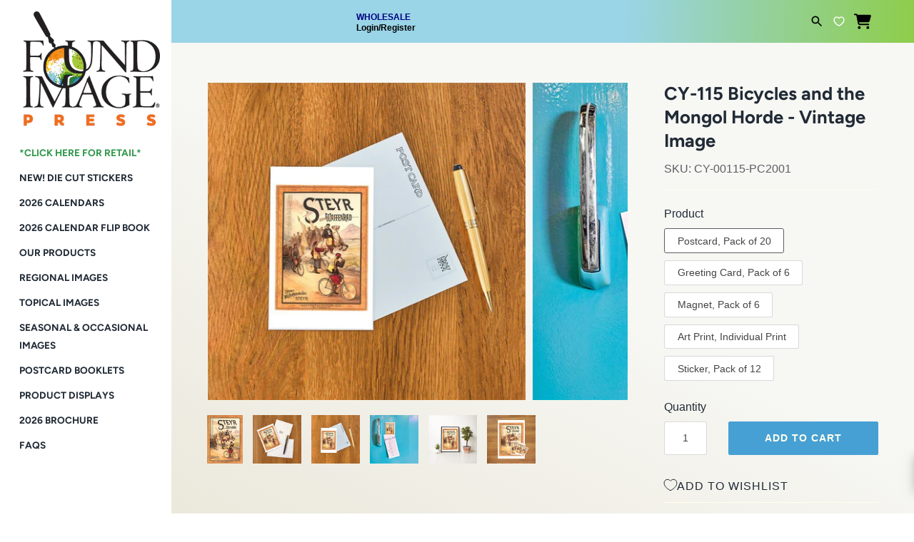

--- FILE ---
content_type: text/html; charset=utf-8
request_url: https://wholesale.foundimage.com/products/cy-00115
body_size: 61732
content:
<!doctype html>
<html class="no-js" lang="en">
<head>
               <script type='text/javascript'>var easylockdownLocationDisabled = true;</script> <script type='text/javascript' src='//wholesale.foundimage.com/apps/easylockdown/easylockdown-1.0.8.min.js' data-no-instant></script> <script type='text/javascript'>if( typeof InstantClick == 'object' ) easylockdown.clearData();</script> <style type="text/css">#easylockdown-password-form{padding:30px 0;text-align:center}#easylockdown-wrapper,.easylockdown-form-holder{display:inline-block}#easylockdown-password{vertical-align:top;margin-bottom:16px;padding:8px 15px;line-height:1.2em;outline:0;box-shadow:none}#easylockdown-password-error{display:none;color:#fb8077;text-align:left}#easylockdown-password-error.easylockdown-error{border:1px solid #fb8077}#easylockdown-password-form-button:not(.easylockdown-native-styles){vertical-align:top;display:inline-block!important;height:auto!important;padding:8px 15px;background:#777;border-radius:3px;color:#fff!important;line-height:1.2em;text-decoration:none!important}.easylockdown-instantclick-fix,.easylockdown-item-selector{position:absolute;z-index:-999;display:none;height:0;width:0;font-size:0;line-height:0}.easylockdown-collection-item[data-eld-loc-can],.easylockdown-item-selector+*,.easylockdown-item[data-eld-loc-can]{display:none}.easylockdown404-content-container{padding:50px;text-align:center}.easylockdown404-title-holder .easylockdown-title-404{display:block;margin:0 0 1rem;font-size:2rem;line-height:2.5rem}</style>    <style type="text/css" id="easylockdown-hp-style">*[class*=easylockdown-price-holder],*[itemprop=price]:not([class*="easylockdown-price-"]),*[class~="price"]:not([class*="easylockdown-price-"]),*[class~="Price"]:not([class*="easylockdown-price-"]),*[id|="productPrice"]:not([class*="easylockdown-price-"]),*[class*="__price"]:not([class*="easylockdown-price-"]),*[class*="__Price"]:not([class*="easylockdown-price-"]),*[class*="-price"]:not([class*="easylockdown-price-"]),*[class*="-Price"]:not([class*="easylockdown-price-"]),*[class="money"]:not([class*="easylockdown-price-"]),*[id~="product-price"]:not([class*="easylockdown-price-"]),*[class~="cart__item-total"]:not([class*="easylockdown-price-"]),*[class*="__subtotal"]:not([class*="easylockdown-price-"]),*[class~=cart__price-wrapper]:not([class*="easylockdown-price-"]),.revy-upsell-offer-product-price-original:not([class*="easylockdown-price-"]),.qb-total-line-item:not([class*="easylockdown-price-"]),main.main-content .grid-link__container .grid-link .grid-link__title + .grid-link__meta:not([class*="easylockdown-price-"]),main.main-content #CartSection .cart__row span.cart__mini-labels + span.h5:not([class*="easylockdown-price-"]),#CartDrawer-CartItems .cart-item__details .cart-item__name + .product-option{ display: none !important; }</style> 















<script type='text/javascript'>easylockdown.hideLinks.push('*[href$="/collections/tail-of-the-yak"],*[data-eld-collection-handle="tail-of-the-yak"]');</script>






























<script type='text/javascript'>
  if( typeof easylockdown == 'object' ) {
    easylockdown.localeRootUrl = '';
    easylockdown.routerByLocation(); 

    easylockdown.onReady(function(e){
      easylockdown.priceBlocks = '*[class*=easylockdown-price-holder],*[itemprop=price],*[class~="price"],*[class~="Price"],*[id|="productPrice"],*[class*="__price"],*[class*="__Price"],*[class*="-price"],*[class*="-Price"],*[class="money"],*[id~="product-price"],*[class~="cart__item-total"],*[class*="__subtotal"],*[class~=cart__price-wrapper],.revy-upsell-offer-product-price-original,.qb-total-line-item,main.main-content .grid-link__container .grid-link .grid-link__title + .grid-link__meta,main.main-content #CartSection .cart__row span.cart__mini-labels + span.h5,#CartDrawer-CartItems .cart-item__details .cart-item__name + .product-option';
      easylockdown.hidePrice('Wholesale Customers Log-In for Prices or Register and Contact us for Wholesale Approval: mail@foundimage.com', 'login'); 
      easylockdown.hideAllLinks();
    });
  }
</script>


  

  <!-- Masonry 3.13.4 -->
  <meta charset="UTF-8">
  <meta http-equiv="X-UA-Compatible" content="IE=edge,chrome=1">
  <meta name="viewport" content="width=device-width, initial-scale=1.0" />
  <meta name="theme-color" content="#fffeee">

  
  <link rel="shortcut icon" href="//wholesale.foundimage.com/cdn/shop/files/FIP.LOGO-4c72dpi.4_885a7ebf-7f07-4bf7-a09f-e07dd6b168b8.png?v=1718141607" type="image/png" />
  

  <title>
    Bicycles and the Mongol Horde Vintage Image, Cycling CY-115 &ndash; Found Image Press Inc. 
  </title>
  
  <meta name="description" content="This vintage image is available as a postcard, greeting card, magnet or 12.5&quot; x 18&quot; print. Found Image Press offers over 60,000 vintage images across a wide variety of categories, from common to obscure, regional to topical, everyday to holiday and everything in between. Our images are derived from vintage postcards, brochures, decals, labels and other types of paper ephemera from the 1890’s to the 1970’s. Image Content: Steyr, Waffenrad, vertical, portrait, illustration, early, vintage, Chinese, army." />
  
  <link rel="canonical" href="https://wholesale.foundimage.com/products/cy-00115" />

  


<meta property="og:site_name" content="Found Image Press Inc. ">
<meta property="og:url" content="https://wholesale.foundimage.com/products/cy-00115">
<meta property="og:title" content="CY-115 Bicycles and the Mongol Horde - Vintage Image">
<meta property="og:type" content="product">
<meta property="og:description" content="This vintage image is available as a postcard, greeting card, magnet or 12.5&quot; x 18&quot; print. Found Image Press offers over 60,000 vintage images across a wide variety of categories, from common to obscure, regional to topical, everyday to holiday and everything in between. Our images are derived from vintage postcards, brochures, decals, labels and other types of paper ephemera from the 1890’s to the 1970’s. Image Content: Steyr, Waffenrad, vertical, portrait, illustration, early, vintage, Chinese, army.">

  <meta property="og:price:amount" content="12.50">
  <meta property="og:price:currency" content="USD">

<meta property="og:image" content="http://wholesale.foundimage.com/cdn/shop/files/CY-00115-artcode_1200x1200.jpg?v=1735047897">
      <meta property="og:image:width" content="568">
      <meta property="og:image:height" content="768">
    <meta property="og:image" content="http://wholesale.foundimage.com/cdn/shop/files/greetingcard1_d02033bb-439e-4e61-aa04-4ec1813fe006_1200x1200.png?v=1738209177">
      <meta property="og:image:width" content="768">
      <meta property="og:image:height" content="768">
    <meta property="og:image" content="http://wholesale.foundimage.com/cdn/shop/files/postcard1_b200907b-33b1-4c98-aa2c-11a668efe8fa_1200x1200.png?v=1738209178">
      <meta property="og:image:width" content="768">
      <meta property="og:image:height" content="768">
    
<meta property="og:image:secure_url" content="https://wholesale.foundimage.com/cdn/shop/files/CY-00115-artcode_1200x1200.jpg?v=1735047897"><meta property="og:image:secure_url" content="https://wholesale.foundimage.com/cdn/shop/files/greetingcard1_d02033bb-439e-4e61-aa04-4ec1813fe006_1200x1200.png?v=1738209177"><meta property="og:image:secure_url" content="https://wholesale.foundimage.com/cdn/shop/files/postcard1_b200907b-33b1-4c98-aa2c-11a668efe8fa_1200x1200.png?v=1738209178">


<meta name="twitter:card" content="summary_large_image">
<meta name="twitter:title" content="CY-115 Bicycles and the Mongol Horde - Vintage Image">
<meta name="twitter:description" content="This vintage image is available as a postcard, greeting card, magnet or 12.5&quot; x 18&quot; print. Found Image Press offers over 60,000 vintage images across a wide variety of categories, from common to obscure, regional to topical, everyday to holiday and everything in between. Our images are derived from vintage postcards, brochures, decals, labels and other types of paper ephemera from the 1890’s to the 1970’s. Image Content: Steyr, Waffenrad, vertical, portrait, illustration, early, vintage, Chinese, army.">


  <script>window.performance && window.performance.mark && window.performance.mark('shopify.content_for_header.start');</script><meta name="google-site-verification" content="Q2qAsX8h_4aTac1VLyzto3SXtGSbOAgPx-9IVi1oGnE">
<meta id="shopify-digital-wallet" name="shopify-digital-wallet" content="/51297452193/digital_wallets/dialog">
<meta name="shopify-checkout-api-token" content="24ce64192be46d7fe4395b25cc95b5b9">
<meta id="in-context-paypal-metadata" data-shop-id="51297452193" data-venmo-supported="false" data-environment="production" data-locale="en_US" data-paypal-v4="true" data-currency="USD">
<link rel="alternate" type="application/json+oembed" href="https://wholesale.foundimage.com/products/cy-00115.oembed">
<script async="async" src="/checkouts/internal/preloads.js?locale=en-US"></script>
<link rel="preconnect" href="https://shop.app" crossorigin="anonymous">
<script async="async" src="https://shop.app/checkouts/internal/preloads.js?locale=en-US&shop_id=51297452193" crossorigin="anonymous"></script>
<script id="shopify-features" type="application/json">{"accessToken":"24ce64192be46d7fe4395b25cc95b5b9","betas":["rich-media-storefront-analytics"],"domain":"wholesale.foundimage.com","predictiveSearch":true,"shopId":51297452193,"locale":"en"}</script>
<script>var Shopify = Shopify || {};
Shopify.shop = "foundimagewholesale.myshopify.com";
Shopify.locale = "en";
Shopify.currency = {"active":"USD","rate":"1.0"};
Shopify.country = "US";
Shopify.theme = {"name":"🚧 [S] Retail Link Update","id":138177446049,"schema_name":"Masonry","schema_version":"3.13.4","theme_store_id":null,"role":"main"};
Shopify.theme.handle = "null";
Shopify.theme.style = {"id":null,"handle":null};
Shopify.cdnHost = "wholesale.foundimage.com/cdn";
Shopify.routes = Shopify.routes || {};
Shopify.routes.root = "/";</script>
<script type="module">!function(o){(o.Shopify=o.Shopify||{}).modules=!0}(window);</script>
<script>!function(o){function n(){var o=[];function n(){o.push(Array.prototype.slice.apply(arguments))}return n.q=o,n}var t=o.Shopify=o.Shopify||{};t.loadFeatures=n(),t.autoloadFeatures=n()}(window);</script>
<script>
  window.ShopifyPay = window.ShopifyPay || {};
  window.ShopifyPay.apiHost = "shop.app\/pay";
  window.ShopifyPay.redirectState = null;
</script>
<script id="shop-js-analytics" type="application/json">{"pageType":"product"}</script>
<script defer="defer" async type="module" src="//wholesale.foundimage.com/cdn/shopifycloud/shop-js/modules/v2/client.init-shop-cart-sync_C5BV16lS.en.esm.js"></script>
<script defer="defer" async type="module" src="//wholesale.foundimage.com/cdn/shopifycloud/shop-js/modules/v2/chunk.common_CygWptCX.esm.js"></script>
<script type="module">
  await import("//wholesale.foundimage.com/cdn/shopifycloud/shop-js/modules/v2/client.init-shop-cart-sync_C5BV16lS.en.esm.js");
await import("//wholesale.foundimage.com/cdn/shopifycloud/shop-js/modules/v2/chunk.common_CygWptCX.esm.js");

  window.Shopify.SignInWithShop?.initShopCartSync?.({"fedCMEnabled":true,"windoidEnabled":true});

</script>
<script>
  window.Shopify = window.Shopify || {};
  if (!window.Shopify.featureAssets) window.Shopify.featureAssets = {};
  window.Shopify.featureAssets['shop-js'] = {"shop-cart-sync":["modules/v2/client.shop-cart-sync_ZFArdW7E.en.esm.js","modules/v2/chunk.common_CygWptCX.esm.js"],"init-fed-cm":["modules/v2/client.init-fed-cm_CmiC4vf6.en.esm.js","modules/v2/chunk.common_CygWptCX.esm.js"],"shop-button":["modules/v2/client.shop-button_tlx5R9nI.en.esm.js","modules/v2/chunk.common_CygWptCX.esm.js"],"shop-cash-offers":["modules/v2/client.shop-cash-offers_DOA2yAJr.en.esm.js","modules/v2/chunk.common_CygWptCX.esm.js","modules/v2/chunk.modal_D71HUcav.esm.js"],"init-windoid":["modules/v2/client.init-windoid_sURxWdc1.en.esm.js","modules/v2/chunk.common_CygWptCX.esm.js"],"shop-toast-manager":["modules/v2/client.shop-toast-manager_ClPi3nE9.en.esm.js","modules/v2/chunk.common_CygWptCX.esm.js"],"init-shop-email-lookup-coordinator":["modules/v2/client.init-shop-email-lookup-coordinator_B8hsDcYM.en.esm.js","modules/v2/chunk.common_CygWptCX.esm.js"],"init-shop-cart-sync":["modules/v2/client.init-shop-cart-sync_C5BV16lS.en.esm.js","modules/v2/chunk.common_CygWptCX.esm.js"],"avatar":["modules/v2/client.avatar_BTnouDA3.en.esm.js"],"pay-button":["modules/v2/client.pay-button_FdsNuTd3.en.esm.js","modules/v2/chunk.common_CygWptCX.esm.js"],"init-customer-accounts":["modules/v2/client.init-customer-accounts_DxDtT_ad.en.esm.js","modules/v2/client.shop-login-button_C5VAVYt1.en.esm.js","modules/v2/chunk.common_CygWptCX.esm.js","modules/v2/chunk.modal_D71HUcav.esm.js"],"init-shop-for-new-customer-accounts":["modules/v2/client.init-shop-for-new-customer-accounts_ChsxoAhi.en.esm.js","modules/v2/client.shop-login-button_C5VAVYt1.en.esm.js","modules/v2/chunk.common_CygWptCX.esm.js","modules/v2/chunk.modal_D71HUcav.esm.js"],"shop-login-button":["modules/v2/client.shop-login-button_C5VAVYt1.en.esm.js","modules/v2/chunk.common_CygWptCX.esm.js","modules/v2/chunk.modal_D71HUcav.esm.js"],"init-customer-accounts-sign-up":["modules/v2/client.init-customer-accounts-sign-up_CPSyQ0Tj.en.esm.js","modules/v2/client.shop-login-button_C5VAVYt1.en.esm.js","modules/v2/chunk.common_CygWptCX.esm.js","modules/v2/chunk.modal_D71HUcav.esm.js"],"shop-follow-button":["modules/v2/client.shop-follow-button_Cva4Ekp9.en.esm.js","modules/v2/chunk.common_CygWptCX.esm.js","modules/v2/chunk.modal_D71HUcav.esm.js"],"checkout-modal":["modules/v2/client.checkout-modal_BPM8l0SH.en.esm.js","modules/v2/chunk.common_CygWptCX.esm.js","modules/v2/chunk.modal_D71HUcav.esm.js"],"lead-capture":["modules/v2/client.lead-capture_Bi8yE_yS.en.esm.js","modules/v2/chunk.common_CygWptCX.esm.js","modules/v2/chunk.modal_D71HUcav.esm.js"],"shop-login":["modules/v2/client.shop-login_D6lNrXab.en.esm.js","modules/v2/chunk.common_CygWptCX.esm.js","modules/v2/chunk.modal_D71HUcav.esm.js"],"payment-terms":["modules/v2/client.payment-terms_CZxnsJam.en.esm.js","modules/v2/chunk.common_CygWptCX.esm.js","modules/v2/chunk.modal_D71HUcav.esm.js"]};
</script>
<script>(function() {
  var isLoaded = false;
  function asyncLoad() {
    if (isLoaded) return;
    isLoaded = true;
    var urls = ["https:\/\/chimpstatic.com\/mcjs-connected\/js\/users\/6e19e7dc669d3991b035b684c\/7ba4cc09674f04bcde7208a4e.js?shop=foundimagewholesale.myshopify.com"];
    for (var i = 0; i < urls.length; i++) {
      var s = document.createElement('script');
      s.type = 'text/javascript';
      s.async = true;
      s.src = urls[i];
      var x = document.getElementsByTagName('script')[0];
      x.parentNode.insertBefore(s, x);
    }
  };
  if(window.attachEvent) {
    window.attachEvent('onload', asyncLoad);
  } else {
    window.addEventListener('load', asyncLoad, false);
  }
})();</script>
<script id="__st">var __st={"a":51297452193,"offset":-28800,"reqid":"1216fb83-9d26-42f0-be3d-2a3e723fd6e6-1768601999","pageurl":"wholesale.foundimage.com\/products\/cy-00115","u":"2671efdbce77","p":"product","rtyp":"product","rid":5971998146721};</script>
<script>window.ShopifyPaypalV4VisibilityTracking = true;</script>
<script id="captcha-bootstrap">!function(){'use strict';const t='contact',e='account',n='new_comment',o=[[t,t],['blogs',n],['comments',n],[t,'customer']],c=[[e,'customer_login'],[e,'guest_login'],[e,'recover_customer_password'],[e,'create_customer']],r=t=>t.map((([t,e])=>`form[action*='/${t}']:not([data-nocaptcha='true']) input[name='form_type'][value='${e}']`)).join(','),a=t=>()=>t?[...document.querySelectorAll(t)].map((t=>t.form)):[];function s(){const t=[...o],e=r(t);return a(e)}const i='password',u='form_key',d=['recaptcha-v3-token','g-recaptcha-response','h-captcha-response',i],f=()=>{try{return window.sessionStorage}catch{return}},m='__shopify_v',_=t=>t.elements[u];function p(t,e,n=!1){try{const o=window.sessionStorage,c=JSON.parse(o.getItem(e)),{data:r}=function(t){const{data:e,action:n}=t;return t[m]||n?{data:e,action:n}:{data:t,action:n}}(c);for(const[e,n]of Object.entries(r))t.elements[e]&&(t.elements[e].value=n);n&&o.removeItem(e)}catch(o){console.error('form repopulation failed',{error:o})}}const l='form_type',E='cptcha';function T(t){t.dataset[E]=!0}const w=window,h=w.document,L='Shopify',v='ce_forms',y='captcha';let A=!1;((t,e)=>{const n=(g='f06e6c50-85a8-45c8-87d0-21a2b65856fe',I='https://cdn.shopify.com/shopifycloud/storefront-forms-hcaptcha/ce_storefront_forms_captcha_hcaptcha.v1.5.2.iife.js',D={infoText:'Protected by hCaptcha',privacyText:'Privacy',termsText:'Terms'},(t,e,n)=>{const o=w[L][v],c=o.bindForm;if(c)return c(t,g,e,D).then(n);var r;o.q.push([[t,g,e,D],n]),r=I,A||(h.body.append(Object.assign(h.createElement('script'),{id:'captcha-provider',async:!0,src:r})),A=!0)});var g,I,D;w[L]=w[L]||{},w[L][v]=w[L][v]||{},w[L][v].q=[],w[L][y]=w[L][y]||{},w[L][y].protect=function(t,e){n(t,void 0,e),T(t)},Object.freeze(w[L][y]),function(t,e,n,w,h,L){const[v,y,A,g]=function(t,e,n){const i=e?o:[],u=t?c:[],d=[...i,...u],f=r(d),m=r(i),_=r(d.filter((([t,e])=>n.includes(e))));return[a(f),a(m),a(_),s()]}(w,h,L),I=t=>{const e=t.target;return e instanceof HTMLFormElement?e:e&&e.form},D=t=>v().includes(t);t.addEventListener('submit',(t=>{const e=I(t);if(!e)return;const n=D(e)&&!e.dataset.hcaptchaBound&&!e.dataset.recaptchaBound,o=_(e),c=g().includes(e)&&(!o||!o.value);(n||c)&&t.preventDefault(),c&&!n&&(function(t){try{if(!f())return;!function(t){const e=f();if(!e)return;const n=_(t);if(!n)return;const o=n.value;o&&e.removeItem(o)}(t);const e=Array.from(Array(32),(()=>Math.random().toString(36)[2])).join('');!function(t,e){_(t)||t.append(Object.assign(document.createElement('input'),{type:'hidden',name:u})),t.elements[u].value=e}(t,e),function(t,e){const n=f();if(!n)return;const o=[...t.querySelectorAll(`input[type='${i}']`)].map((({name:t})=>t)),c=[...d,...o],r={};for(const[a,s]of new FormData(t).entries())c.includes(a)||(r[a]=s);n.setItem(e,JSON.stringify({[m]:1,action:t.action,data:r}))}(t,e)}catch(e){console.error('failed to persist form',e)}}(e),e.submit())}));const S=(t,e)=>{t&&!t.dataset[E]&&(n(t,e.some((e=>e===t))),T(t))};for(const o of['focusin','change'])t.addEventListener(o,(t=>{const e=I(t);D(e)&&S(e,y())}));const B=e.get('form_key'),M=e.get(l),P=B&&M;t.addEventListener('DOMContentLoaded',(()=>{const t=y();if(P)for(const e of t)e.elements[l].value===M&&p(e,B);[...new Set([...A(),...v().filter((t=>'true'===t.dataset.shopifyCaptcha))])].forEach((e=>S(e,t)))}))}(h,new URLSearchParams(w.location.search),n,t,e,['guest_login'])})(!0,!0)}();</script>
<script integrity="sha256-4kQ18oKyAcykRKYeNunJcIwy7WH5gtpwJnB7kiuLZ1E=" data-source-attribution="shopify.loadfeatures" defer="defer" src="//wholesale.foundimage.com/cdn/shopifycloud/storefront/assets/storefront/load_feature-a0a9edcb.js" crossorigin="anonymous"></script>
<script crossorigin="anonymous" defer="defer" src="//wholesale.foundimage.com/cdn/shopifycloud/storefront/assets/shopify_pay/storefront-65b4c6d7.js?v=20250812"></script>
<script data-source-attribution="shopify.dynamic_checkout.dynamic.init">var Shopify=Shopify||{};Shopify.PaymentButton=Shopify.PaymentButton||{isStorefrontPortableWallets:!0,init:function(){window.Shopify.PaymentButton.init=function(){};var t=document.createElement("script");t.src="https://wholesale.foundimage.com/cdn/shopifycloud/portable-wallets/latest/portable-wallets.en.js",t.type="module",document.head.appendChild(t)}};
</script>
<script data-source-attribution="shopify.dynamic_checkout.buyer_consent">
  function portableWalletsHideBuyerConsent(e){var t=document.getElementById("shopify-buyer-consent"),n=document.getElementById("shopify-subscription-policy-button");t&&n&&(t.classList.add("hidden"),t.setAttribute("aria-hidden","true"),n.removeEventListener("click",e))}function portableWalletsShowBuyerConsent(e){var t=document.getElementById("shopify-buyer-consent"),n=document.getElementById("shopify-subscription-policy-button");t&&n&&(t.classList.remove("hidden"),t.removeAttribute("aria-hidden"),n.addEventListener("click",e))}window.Shopify?.PaymentButton&&(window.Shopify.PaymentButton.hideBuyerConsent=portableWalletsHideBuyerConsent,window.Shopify.PaymentButton.showBuyerConsent=portableWalletsShowBuyerConsent);
</script>
<script data-source-attribution="shopify.dynamic_checkout.cart.bootstrap">document.addEventListener("DOMContentLoaded",(function(){function t(){return document.querySelector("shopify-accelerated-checkout-cart, shopify-accelerated-checkout")}if(t())Shopify.PaymentButton.init();else{new MutationObserver((function(e,n){t()&&(Shopify.PaymentButton.init(),n.disconnect())})).observe(document.body,{childList:!0,subtree:!0})}}));
</script>
<link id="shopify-accelerated-checkout-styles" rel="stylesheet" media="screen" href="https://wholesale.foundimage.com/cdn/shopifycloud/portable-wallets/latest/accelerated-checkout-backwards-compat.css" crossorigin="anonymous">
<style id="shopify-accelerated-checkout-cart">
        #shopify-buyer-consent {
  margin-top: 1em;
  display: inline-block;
  width: 100%;
}

#shopify-buyer-consent.hidden {
  display: none;
}

#shopify-subscription-policy-button {
  background: none;
  border: none;
  padding: 0;
  text-decoration: underline;
  font-size: inherit;
  cursor: pointer;
}

#shopify-subscription-policy-button::before {
  box-shadow: none;
}

      </style>
<script id="sections-script" data-sections="product-recommendations" defer="defer" src="//wholesale.foundimage.com/cdn/shop/t/30/compiled_assets/scripts.js?v=2727"></script>
<script>window.performance && window.performance.mark && window.performance.mark('shopify.content_for_header.end');</script>

  <link href="//wholesale.foundimage.com/cdn/shop/t/30/assets/styles.css?v=138336062566639246801762214338" rel="stylesheet" type="text/css" media="all" />

  <script>
    document.documentElement.className = ''; //Remove no-js class
    window.theme = window.theme || {};
    theme.money_format = "${{amount}}";
    theme.strings = {
      previous: "Previous",
      next: "Next",
      close: "Close",
      searchReadMore: "Read more",
      liveSearchSeeAll: "See all",
      productsListingFrom: "From",
      productListingQuickView: "Quick View",
      products_listing_more_products: "More products",
      products_listing_loading: "Loading...",
      products_listing_no_more_products: "No more products",
      products_variant_non_existent: "Unavailable",
      products_product_unit_price_separator: " \/ ",
      products_product_add_to_cart: "Add to Cart",
      products_variant_out_of_stock: "Out of stock",
      products_product_adding_to_cart: "Adding",
      products_product_added_to_cart: "Added to cart",
      products_product_added_cta: "Go to cart",
      cart_terms_confirmation: "You must agree to the terms and conditions before continuing.",
      addressError: "Error looking up that address",
      addressNoResults: "No results for that address",
      addressQueryLimit: "You have exceeded the Google API usage limit. Consider upgrading to a \u003ca href=\"https:\/\/developers.google.com\/maps\/premium\/usage-limits\"\u003ePremium Plan\u003c\/a\u003e.",
      authError: "There was a problem authenticating your Google Maps API Key."
    };
    theme.routes = {
      search_url: '/search',
      cart_url: '/cart',
      cart_add_url: '/cart/add'
    };
    theme.settings = {
      enable_live_search: false,
      prod_block_qv: true,
      show_grid_reviews: false,
      block_gut_int: 10,
      block_width_int: 350
    };
  </script>
    <script>
 
window.onload = function() {
      var anchors = document.getElementsByTagName("a");

for (var i = 0; i < anchors.length; i++) {
  if (/collections/.test(anchors[i].href)){
   anchors[i].href = anchors[i].href+"?sort_by=skua-z";
  }
  
   
}
}
  
</script>
<script>
    var cpCust = {"id": '', "email": '', "fname": '', "lname": ''};
    var cpWishlistSetting = {"app_status":"1","launch_point_type":"floating_button","button_position":"right","button_text":"My Collections","button_color":"#499FB1","allow_multiple_wishlist":"1","multiple_list_popup_heading":"Add this item to a Collection","add_to_list_text":"Add To","remove_to_list_text":"Remove","delete_btn_text":"Delete","add_new_list_btn_text":"Add","create_new_text_box_watermark_text":"Create New","add_wishlist_button_type":"wishBtn2","add_wishlist_button_color_before":"#499FB1","add_wishlist_button_color_after":"#824e82","add_wishlist_button_text_before":"Add To Collection","add_wishlist_button_text_after":"Remove From Collection","add_wishlist_success_msg":"Product added to collection successfully","remove_from_wishlist_confirmation_title_msg":"Are You sure?","remove_from_wishlist_confirmation_approve_text":"Okay","remove_from_wishlist_confirmation_cancle_text":"Cancle","remove_from_wishlist_confirmation_msg":"Are you sure you want to remove this item from your collection?","removed_from_wishlist_success_msg":"Product removed from collection successfully","wishlist_display_mode":"popup","wishlist_addtocart_text":"Add To Cart","display_button_count":"Yes","wishlist_addtocart_color":"#499FB1","wishlist_addtocart_success_msg":"Product added to cart successfully","wishlist_selected_tab_color":"#499FB1","wishlist_popup_page_login_heading_text":"Please login to save your collections across devices.","wishlist_popup_page_share_my_wishlist_text":"Share My  Collection","is_plan_limit_reached":"0","updated_date":"2021-02-23 22:00:03","shop":"foundimagewholesale.myshopify.com","shop_domain":"wholesale.foundimage.com","money_format":"$","updated_time":1614117603}</script>
    <span style="display: none; background-color: #499FB1;" class="cp-wishlist-right" id="cp-wishlist-float-action">
        <svg width="21px" height="21px" aria-hidden="true" focusable="false" data-prefix="fas" data-icon="heart" class="svg-inline--fa fa-heart fa-w-16 fa-lg " role="img" xmlns="http://www.w3.org/2000/svg" viewBox="0 0 512 512"><path fill="currentColor" d="M462.3 62.6C407.5 15.9 326 24.3 275.7 76.2L256 96.5l-19.7-20.3C186.1 24.3 104.5 15.9 49.7 62.6c-62.8 53.6-66.1 149.8-9.9 207.9l193.5 199.8c12.5 12.9 32.8 12.9 45.3 0l193.5-199.8c56.3-58.1 53-154.3-9.8-207.9z"></path></svg>
        My Collections    </span>
<div id="cpmywish" class="cpmodal" style="display: none;"><div class="cpmodal-content"><span class="class cpcloseModal">&times;</span><div class="cp-wishlist-pagepopup"></div></div></div>
<div id="cpnotificationbar"><a class="close-btn" href="javascript:void(0)"></a><div><p id="notificationMsg"></p></div></div>
<div id="cpConform01" class="cpConformmodal" style="display: none;">
    <div class="pConformmodal-content">
        <div class="cpwishShareTitle"><h2>Share My  Collection</h2></div>
        <span class="class cpConformcloseModal">×</span>
        <div class="pConformcontainer">
            <div id="cpConfromShareBtn">
            </div>
        </div>
    </div>
</div>
<div id="cpConformBox" class="cpConformBoxmodal" style="display: none;">
    <div class="pConformmodal-content">
        <span class="class cpConformConformcloseModal">×</span>
        <div class="pConformcontainer">
            <h2 id="cpSure"></h2>
            <p id="cpmsgsure"></p>
            <span id="cp_delete"></span>
            <span id="cp_nodelete"></span>
        </div>
    </div>
</div>
<script type="text/javascript">
  if(typeof window.hulkappsWishlist === 'undefined') {
    window.hulkappsWishlist = {};
  }
  window.hulkappsWishlist.baseURL = 'https://advanced-wishlist.hulkapps.com/api';
  window.hulkappsWishlist.customerID = null;
  window.hulkappsWishlist.domain = "foundimagewholesale.myshopify.com";
  window.hulkappsWishlist.productJSON = {"id":5971998146721,"title":"CY-115 Bicycles and the Mongol Horde - Vintage Image","handle":"cy-00115","description":"\u003ch3 style=\"margin: 6px 0 0; font-size: 1.2rem;\"\u003ePostcard\u003c\/h3\u003e\u003cul style=\"margin: 0;\"\u003e\n\u003cli style=\"margin-left: 1.5rem;\"\u003eJust like the postcards of yesteryear!\u003c\/li\u003e\n\u003cli style=\"margin-left: 1.5rem;\"\u003e3.5\" x 5.5\"\u003c\/li\u003e\n\u003cli style=\"margin-left: 1.5rem;\"\u003ePack of 20\u003c\/li\u003e\n\u003c\/ul\u003e\u003ch3 style=\"margin: 6px 0 0; font-size: 1.2rem;\"\u003eGreeting Card\u003c\/h3\u003e\u003cul style=\"margin: 0;\"\u003e\n\u003cli style=\"margin-left: 1.5rem;\"\u003eBlank Inside\u003c\/li\u003e\n\u003cli style=\"margin-left: 1.5rem;\"\u003eBagged with an envelope\u003c\/li\u003e\n\u003cli style=\"margin-left: 1.5rem;\"\u003e4.5\" x 6.25\"\u003c\/li\u003e\n\u003cli style=\"margin-left: 1.5rem;\"\u003ePack of 6\u003c\/li\u003e\n\u003c\/ul\u003e\u003ch3 style=\"margin: 6px 0 0; font-size: 1.2rem;\"\u003eMagnet\u003c\/h3\u003e\u003cul style=\"margin: 0;\"\u003e\n\u003cli style=\"margin-left: 1.5rem;\"\u003eBadge-style magnet\u003c\/li\u003e\n\u003cli style=\"margin-left: 1.5rem;\"\u003e2.5\" x 3.5\"\u003c\/li\u003e\n\u003cli style=\"margin-left: 1.5rem;\"\u003ePack of 6\u003c\/li\u003e\n\u003c\/ul\u003e\u003ch3 style=\"margin: 6px 0 0; font-size: 1.2rem;\"\u003eArt Print\u003c\/h3\u003e\u003cul style=\"margin: 0;\"\u003e\n\u003cli style=\"margin-left: 1.5rem;\"\u003eBagged with a backing board\u003c\/li\u003e\n\u003cli style=\"margin-left: 1.5rem;\"\u003e12.5\" x 18\"\u003c\/li\u003e\n\u003cli style=\"margin-left: 1.5rem;\"\u003eIndividual Print\u003c\/li\u003e\n\u003c\/ul\u003e\u003ch3 style=\"margin: 6px 0 0; font-size: 1.2rem;\"\u003eSticker\u003c\/h3\u003e\u003cul style=\"margin: 0;\"\u003e\n\u003cli style=\"margin-left: 1.5rem;\"\u003eDie-cut vinyl sticker on backing\u003c\/li\u003e\n\u003cli style=\"margin-left: 1.5rem;\"\u003e3.5\" x 5.5\"\u003c\/li\u003e\n\u003cli style=\"margin-left: 1.5rem;\"\u003ePack of 12\u003c\/li\u003e\n\u003c\/ul\u003e","published_at":"2020-12-24T13:12:35-08:00","created_at":"2020-12-23T09:03:39-08:00","vendor":"Found Image Press","type":"Vintage Image","tags":["army","CAT:CY","Chinese","Cycling","early","illustration","portrait","RELEASE:0001","Steyr","vertical","vintage","Waffenrad"],"price":1250,"price_min":1250,"price_max":2400,"available":true,"price_varies":true,"compare_at_price":null,"compare_at_price_min":0,"compare_at_price_max":0,"compare_at_price_varies":false,"variants":[{"id":44780001460385,"title":"Postcard, Pack of 20","option1":"Postcard, Pack of 20","option2":null,"option3":null,"sku":"CY-00115-PC2001","requires_shipping":true,"taxable":true,"featured_image":{"id":40934629277857,"product_id":5971998146721,"position":3,"created_at":"2025-01-29T19:52:51-08:00","updated_at":"2025-01-29T19:52:58-08:00","alt":"Postcard CY-115","width":768,"height":768,"src":"\/\/wholesale.foundimage.com\/cdn\/shop\/files\/postcard1_b200907b-33b1-4c98-aa2c-11a668efe8fa.png?v=1738209178","variant_ids":[44780001460385]},"available":true,"name":"CY-115 Bicycles and the Mongol Horde - Vintage Image - Postcard, Pack of 20","public_title":"Postcard, Pack of 20","options":["Postcard, Pack of 20"],"price":1500,"weight":72,"compare_at_price":null,"inventory_management":null,"barcode":"736318527549","featured_media":{"alt":"Postcard CY-115","id":34238487068833,"position":3,"preview_image":{"aspect_ratio":1.0,"height":768,"width":768,"src":"\/\/wholesale.foundimage.com\/cdn\/shop\/files\/postcard1_b200907b-33b1-4c98-aa2c-11a668efe8fa.png?v=1738209178"}},"requires_selling_plan":false,"selling_plan_allocations":[]},{"id":44780001525921,"title":"Greeting Card, Pack of 6","option1":"Greeting Card, Pack of 6","option2":null,"option3":null,"sku":"CY-00115-NC0601","requires_shipping":true,"taxable":true,"featured_image":{"id":40934628917409,"product_id":5971998146721,"position":2,"created_at":"2025-01-29T19:52:51-08:00","updated_at":"2025-01-29T19:52:57-08:00","alt":"Greeting Card CY-115","width":768,"height":768,"src":"\/\/wholesale.foundimage.com\/cdn\/shop\/files\/greetingcard1_d02033bb-439e-4e61-aa04-4ec1813fe006.png?v=1738209177","variant_ids":[44780001525921]},"available":true,"name":"CY-115 Bicycles and the Mongol Horde - Vintage Image - Greeting Card, Pack of 6","public_title":"Greeting Card, Pack of 6","options":["Greeting Card, Pack of 6"],"price":1500,"weight":94,"compare_at_price":null,"inventory_management":null,"barcode":"736318527556","featured_media":{"alt":"Greeting Card CY-115","id":34238487036065,"position":2,"preview_image":{"aspect_ratio":1.0,"height":768,"width":768,"src":"\/\/wholesale.foundimage.com\/cdn\/shop\/files\/greetingcard1_d02033bb-439e-4e61-aa04-4ec1813fe006.png?v=1738209177"}},"requires_selling_plan":false,"selling_plan_allocations":[]},{"id":37367300948129,"title":"Magnet, Pack of 6","option1":"Magnet, Pack of 6","option2":null,"option3":null,"sku":"CY-00115-MG0601","requires_shipping":true,"taxable":true,"featured_image":{"id":40934628720801,"product_id":5971998146721,"position":4,"created_at":"2025-01-29T19:52:51-08:00","updated_at":"2025-01-29T19:52:56-08:00","alt":"Magnet CY-115","width":768,"height":768,"src":"\/\/wholesale.foundimage.com\/cdn\/shop\/files\/magnet1_892a9012-5d7e-4ed1-a5d2-bdb0b3e7ae20.png?v=1738209176","variant_ids":[37367300948129]},"available":true,"name":"CY-115 Bicycles and the Mongol Horde - Vintage Image - Magnet, Pack of 6","public_title":"Magnet, Pack of 6","options":["Magnet, Pack of 6"],"price":1800,"weight":246,"compare_at_price":null,"inventory_management":null,"barcode":"736318527563","featured_media":{"alt":"Magnet CY-115","id":34238487101601,"position":4,"preview_image":{"aspect_ratio":1.0,"height":768,"width":768,"src":"\/\/wholesale.foundimage.com\/cdn\/shop\/files\/magnet1_892a9012-5d7e-4ed1-a5d2-bdb0b3e7ae20.png?v=1738209176"}},"requires_selling_plan":false,"selling_plan_allocations":[]},{"id":37367301013665,"title":"Art Print, Individual Print","option1":"Art Print, Individual Print","option2":null,"option3":null,"sku":"CY-00115-PB0101","requires_shipping":true,"taxable":true,"featured_image":{"id":40934628950177,"product_id":5971998146721,"position":5,"created_at":"2025-01-29T19:52:51-08:00","updated_at":"2025-01-29T19:52:57-08:00","alt":"Art Print CY-115","width":768,"height":768,"src":"\/\/wholesale.foundimage.com\/cdn\/shop\/files\/artprint1_581f9044-ba4e-4db3-9c90-dad73a99c57e.png?v=1738209177","variant_ids":[37367301013665]},"available":true,"name":"CY-115 Bicycles and the Mongol Horde - Vintage Image - Art Print, Individual Print","public_title":"Art Print, Individual Print","options":["Art Print, Individual Print"],"price":1250,"weight":156,"compare_at_price":null,"inventory_management":null,"barcode":"736318527570","featured_media":{"alt":"Art Print CY-115","id":34238487134369,"position":5,"preview_image":{"aspect_ratio":1.0,"height":768,"width":768,"src":"\/\/wholesale.foundimage.com\/cdn\/shop\/files\/artprint1_581f9044-ba4e-4db3-9c90-dad73a99c57e.png?v=1738209177"}},"requires_selling_plan":false,"selling_plan_allocations":[]},{"id":42981733040289,"title":"Sticker, Pack of 12","option1":"Sticker, Pack of 12","option2":null,"option3":null,"sku":"CY-00115-SK1201","requires_shipping":true,"taxable":false,"featured_image":null,"available":true,"name":"CY-115 Bicycles and the Mongol Horde - Vintage Image - Sticker, Pack of 12","public_title":"Sticker, Pack of 12","options":["Sticker, Pack of 12"],"price":2400,"weight":56,"compare_at_price":null,"inventory_management":null,"barcode":"741691079165","requires_selling_plan":false,"selling_plan_allocations":[]}],"images":["\/\/wholesale.foundimage.com\/cdn\/shop\/files\/CY-00115-artcode.jpg?v=1735047897","\/\/wholesale.foundimage.com\/cdn\/shop\/files\/greetingcard1_d02033bb-439e-4e61-aa04-4ec1813fe006.png?v=1738209177","\/\/wholesale.foundimage.com\/cdn\/shop\/files\/postcard1_b200907b-33b1-4c98-aa2c-11a668efe8fa.png?v=1738209178","\/\/wholesale.foundimage.com\/cdn\/shop\/files\/magnet1_892a9012-5d7e-4ed1-a5d2-bdb0b3e7ae20.png?v=1738209176","\/\/wholesale.foundimage.com\/cdn\/shop\/files\/artprint1_581f9044-ba4e-4db3-9c90-dad73a99c57e.png?v=1738209177","\/\/wholesale.foundimage.com\/cdn\/shop\/files\/all3_68c9280a-6b91-45c9-8a98-7e2cbc8ea9e7.png?v=1738209179"],"featured_image":"\/\/wholesale.foundimage.com\/cdn\/shop\/files\/CY-00115-artcode.jpg?v=1735047897","options":["Product"],"media":[{"alt":"Art Code CY-00115","id":34124172853409,"position":1,"preview_image":{"aspect_ratio":0.74,"height":768,"width":568,"src":"\/\/wholesale.foundimage.com\/cdn\/shop\/files\/CY-00115-artcode.jpg?v=1735047897"},"aspect_ratio":0.74,"height":768,"media_type":"image","src":"\/\/wholesale.foundimage.com\/cdn\/shop\/files\/CY-00115-artcode.jpg?v=1735047897","width":568},{"alt":"Greeting Card CY-115","id":34238487036065,"position":2,"preview_image":{"aspect_ratio":1.0,"height":768,"width":768,"src":"\/\/wholesale.foundimage.com\/cdn\/shop\/files\/greetingcard1_d02033bb-439e-4e61-aa04-4ec1813fe006.png?v=1738209177"},"aspect_ratio":1.0,"height":768,"media_type":"image","src":"\/\/wholesale.foundimage.com\/cdn\/shop\/files\/greetingcard1_d02033bb-439e-4e61-aa04-4ec1813fe006.png?v=1738209177","width":768},{"alt":"Postcard CY-115","id":34238487068833,"position":3,"preview_image":{"aspect_ratio":1.0,"height":768,"width":768,"src":"\/\/wholesale.foundimage.com\/cdn\/shop\/files\/postcard1_b200907b-33b1-4c98-aa2c-11a668efe8fa.png?v=1738209178"},"aspect_ratio":1.0,"height":768,"media_type":"image","src":"\/\/wholesale.foundimage.com\/cdn\/shop\/files\/postcard1_b200907b-33b1-4c98-aa2c-11a668efe8fa.png?v=1738209178","width":768},{"alt":"Magnet CY-115","id":34238487101601,"position":4,"preview_image":{"aspect_ratio":1.0,"height":768,"width":768,"src":"\/\/wholesale.foundimage.com\/cdn\/shop\/files\/magnet1_892a9012-5d7e-4ed1-a5d2-bdb0b3e7ae20.png?v=1738209176"},"aspect_ratio":1.0,"height":768,"media_type":"image","src":"\/\/wholesale.foundimage.com\/cdn\/shop\/files\/magnet1_892a9012-5d7e-4ed1-a5d2-bdb0b3e7ae20.png?v=1738209176","width":768},{"alt":"Art Print CY-115","id":34238487134369,"position":5,"preview_image":{"aspect_ratio":1.0,"height":768,"width":768,"src":"\/\/wholesale.foundimage.com\/cdn\/shop\/files\/artprint1_581f9044-ba4e-4db3-9c90-dad73a99c57e.png?v=1738209177"},"aspect_ratio":1.0,"height":768,"media_type":"image","src":"\/\/wholesale.foundimage.com\/cdn\/shop\/files\/artprint1_581f9044-ba4e-4db3-9c90-dad73a99c57e.png?v=1738209177","width":768},{"alt":"Size CY-115","id":34238487199905,"position":6,"preview_image":{"aspect_ratio":1.0,"height":768,"width":768,"src":"\/\/wholesale.foundimage.com\/cdn\/shop\/files\/all3_68c9280a-6b91-45c9-8a98-7e2cbc8ea9e7.png?v=1738209179"},"aspect_ratio":1.0,"height":768,"media_type":"image","src":"\/\/wholesale.foundimage.com\/cdn\/shop\/files\/all3_68c9280a-6b91-45c9-8a98-7e2cbc8ea9e7.png?v=1738209179","width":768}],"requires_selling_plan":false,"selling_plan_groups":[],"content":"\u003ch3 style=\"margin: 6px 0 0; font-size: 1.2rem;\"\u003ePostcard\u003c\/h3\u003e\u003cul style=\"margin: 0;\"\u003e\n\u003cli style=\"margin-left: 1.5rem;\"\u003eJust like the postcards of yesteryear!\u003c\/li\u003e\n\u003cli style=\"margin-left: 1.5rem;\"\u003e3.5\" x 5.5\"\u003c\/li\u003e\n\u003cli style=\"margin-left: 1.5rem;\"\u003ePack of 20\u003c\/li\u003e\n\u003c\/ul\u003e\u003ch3 style=\"margin: 6px 0 0; font-size: 1.2rem;\"\u003eGreeting Card\u003c\/h3\u003e\u003cul style=\"margin: 0;\"\u003e\n\u003cli style=\"margin-left: 1.5rem;\"\u003eBlank Inside\u003c\/li\u003e\n\u003cli style=\"margin-left: 1.5rem;\"\u003eBagged with an envelope\u003c\/li\u003e\n\u003cli style=\"margin-left: 1.5rem;\"\u003e4.5\" x 6.25\"\u003c\/li\u003e\n\u003cli style=\"margin-left: 1.5rem;\"\u003ePack of 6\u003c\/li\u003e\n\u003c\/ul\u003e\u003ch3 style=\"margin: 6px 0 0; font-size: 1.2rem;\"\u003eMagnet\u003c\/h3\u003e\u003cul style=\"margin: 0;\"\u003e\n\u003cli style=\"margin-left: 1.5rem;\"\u003eBadge-style magnet\u003c\/li\u003e\n\u003cli style=\"margin-left: 1.5rem;\"\u003e2.5\" x 3.5\"\u003c\/li\u003e\n\u003cli style=\"margin-left: 1.5rem;\"\u003ePack of 6\u003c\/li\u003e\n\u003c\/ul\u003e\u003ch3 style=\"margin: 6px 0 0; font-size: 1.2rem;\"\u003eArt Print\u003c\/h3\u003e\u003cul style=\"margin: 0;\"\u003e\n\u003cli style=\"margin-left: 1.5rem;\"\u003eBagged with a backing board\u003c\/li\u003e\n\u003cli style=\"margin-left: 1.5rem;\"\u003e12.5\" x 18\"\u003c\/li\u003e\n\u003cli style=\"margin-left: 1.5rem;\"\u003eIndividual Print\u003c\/li\u003e\n\u003c\/ul\u003e\u003ch3 style=\"margin: 6px 0 0; font-size: 1.2rem;\"\u003eSticker\u003c\/h3\u003e\u003cul style=\"margin: 0;\"\u003e\n\u003cli style=\"margin-left: 1.5rem;\"\u003eDie-cut vinyl sticker on backing\u003c\/li\u003e\n\u003cli style=\"margin-left: 1.5rem;\"\u003e3.5\" x 5.5\"\u003c\/li\u003e\n\u003cli style=\"margin-left: 1.5rem;\"\u003ePack of 12\u003c\/li\u003e\n\u003c\/ul\u003e"};
</script>

<link href='//hulkapps-wishlist.nyc3.digitaloceanspaces.com/assets/hulkapps-wishlist-styles.css' rel='stylesheet'>

   
  <style data-shopify>
    .sh-body-gradient{
      position: relative;
    
    }

    .sh-body-gradient::before{
      content:"";
      position: fixed;
      top: 0;
      bottom: 0;
      left: 0;
      right: 0;
      background: linear-gradient(207deg, rgba(247, 247, 244, 1) 46%, rgba(234, 231, 217, 1) 96%);
    }
  </style>

<link href="https://monorail-edge.shopifysvc.com" rel="dns-prefetch">
<script>(function(){if ("sendBeacon" in navigator && "performance" in window) {try {var session_token_from_headers = performance.getEntriesByType('navigation')[0].serverTiming.find(x => x.name == '_s').description;} catch {var session_token_from_headers = undefined;}var session_cookie_matches = document.cookie.match(/_shopify_s=([^;]*)/);var session_token_from_cookie = session_cookie_matches && session_cookie_matches.length === 2 ? session_cookie_matches[1] : "";var session_token = session_token_from_headers || session_token_from_cookie || "";function handle_abandonment_event(e) {var entries = performance.getEntries().filter(function(entry) {return /monorail-edge.shopifysvc.com/.test(entry.name);});if (!window.abandonment_tracked && entries.length === 0) {window.abandonment_tracked = true;var currentMs = Date.now();var navigation_start = performance.timing.navigationStart;var payload = {shop_id: 51297452193,url: window.location.href,navigation_start,duration: currentMs - navigation_start,session_token,page_type: "product"};window.navigator.sendBeacon("https://monorail-edge.shopifysvc.com/v1/produce", JSON.stringify({schema_id: "online_store_buyer_site_abandonment/1.1",payload: payload,metadata: {event_created_at_ms: currentMs,event_sent_at_ms: currentMs}}));}}window.addEventListener('pagehide', handle_abandonment_event);}}());</script>
<script id="web-pixels-manager-setup">(function e(e,d,r,n,o){if(void 0===o&&(o={}),!Boolean(null===(a=null===(i=window.Shopify)||void 0===i?void 0:i.analytics)||void 0===a?void 0:a.replayQueue)){var i,a;window.Shopify=window.Shopify||{};var t=window.Shopify;t.analytics=t.analytics||{};var s=t.analytics;s.replayQueue=[],s.publish=function(e,d,r){return s.replayQueue.push([e,d,r]),!0};try{self.performance.mark("wpm:start")}catch(e){}var l=function(){var e={modern:/Edge?\/(1{2}[4-9]|1[2-9]\d|[2-9]\d{2}|\d{4,})\.\d+(\.\d+|)|Firefox\/(1{2}[4-9]|1[2-9]\d|[2-9]\d{2}|\d{4,})\.\d+(\.\d+|)|Chrom(ium|e)\/(9{2}|\d{3,})\.\d+(\.\d+|)|(Maci|X1{2}).+ Version\/(15\.\d+|(1[6-9]|[2-9]\d|\d{3,})\.\d+)([,.]\d+|)( \(\w+\)|)( Mobile\/\w+|) Safari\/|Chrome.+OPR\/(9{2}|\d{3,})\.\d+\.\d+|(CPU[ +]OS|iPhone[ +]OS|CPU[ +]iPhone|CPU IPhone OS|CPU iPad OS)[ +]+(15[._]\d+|(1[6-9]|[2-9]\d|\d{3,})[._]\d+)([._]\d+|)|Android:?[ /-](13[3-9]|1[4-9]\d|[2-9]\d{2}|\d{4,})(\.\d+|)(\.\d+|)|Android.+Firefox\/(13[5-9]|1[4-9]\d|[2-9]\d{2}|\d{4,})\.\d+(\.\d+|)|Android.+Chrom(ium|e)\/(13[3-9]|1[4-9]\d|[2-9]\d{2}|\d{4,})\.\d+(\.\d+|)|SamsungBrowser\/([2-9]\d|\d{3,})\.\d+/,legacy:/Edge?\/(1[6-9]|[2-9]\d|\d{3,})\.\d+(\.\d+|)|Firefox\/(5[4-9]|[6-9]\d|\d{3,})\.\d+(\.\d+|)|Chrom(ium|e)\/(5[1-9]|[6-9]\d|\d{3,})\.\d+(\.\d+|)([\d.]+$|.*Safari\/(?![\d.]+ Edge\/[\d.]+$))|(Maci|X1{2}).+ Version\/(10\.\d+|(1[1-9]|[2-9]\d|\d{3,})\.\d+)([,.]\d+|)( \(\w+\)|)( Mobile\/\w+|) Safari\/|Chrome.+OPR\/(3[89]|[4-9]\d|\d{3,})\.\d+\.\d+|(CPU[ +]OS|iPhone[ +]OS|CPU[ +]iPhone|CPU IPhone OS|CPU iPad OS)[ +]+(10[._]\d+|(1[1-9]|[2-9]\d|\d{3,})[._]\d+)([._]\d+|)|Android:?[ /-](13[3-9]|1[4-9]\d|[2-9]\d{2}|\d{4,})(\.\d+|)(\.\d+|)|Mobile Safari.+OPR\/([89]\d|\d{3,})\.\d+\.\d+|Android.+Firefox\/(13[5-9]|1[4-9]\d|[2-9]\d{2}|\d{4,})\.\d+(\.\d+|)|Android.+Chrom(ium|e)\/(13[3-9]|1[4-9]\d|[2-9]\d{2}|\d{4,})\.\d+(\.\d+|)|Android.+(UC? ?Browser|UCWEB|U3)[ /]?(15\.([5-9]|\d{2,})|(1[6-9]|[2-9]\d|\d{3,})\.\d+)\.\d+|SamsungBrowser\/(5\.\d+|([6-9]|\d{2,})\.\d+)|Android.+MQ{2}Browser\/(14(\.(9|\d{2,})|)|(1[5-9]|[2-9]\d|\d{3,})(\.\d+|))(\.\d+|)|K[Aa][Ii]OS\/(3\.\d+|([4-9]|\d{2,})\.\d+)(\.\d+|)/},d=e.modern,r=e.legacy,n=navigator.userAgent;return n.match(d)?"modern":n.match(r)?"legacy":"unknown"}(),u="modern"===l?"modern":"legacy",c=(null!=n?n:{modern:"",legacy:""})[u],f=function(e){return[e.baseUrl,"/wpm","/b",e.hashVersion,"modern"===e.buildTarget?"m":"l",".js"].join("")}({baseUrl:d,hashVersion:r,buildTarget:u}),m=function(e){var d=e.version,r=e.bundleTarget,n=e.surface,o=e.pageUrl,i=e.monorailEndpoint;return{emit:function(e){var a=e.status,t=e.errorMsg,s=(new Date).getTime(),l=JSON.stringify({metadata:{event_sent_at_ms:s},events:[{schema_id:"web_pixels_manager_load/3.1",payload:{version:d,bundle_target:r,page_url:o,status:a,surface:n,error_msg:t},metadata:{event_created_at_ms:s}}]});if(!i)return console&&console.warn&&console.warn("[Web Pixels Manager] No Monorail endpoint provided, skipping logging."),!1;try{return self.navigator.sendBeacon.bind(self.navigator)(i,l)}catch(e){}var u=new XMLHttpRequest;try{return u.open("POST",i,!0),u.setRequestHeader("Content-Type","text/plain"),u.send(l),!0}catch(e){return console&&console.warn&&console.warn("[Web Pixels Manager] Got an unhandled error while logging to Monorail."),!1}}}}({version:r,bundleTarget:l,surface:e.surface,pageUrl:self.location.href,monorailEndpoint:e.monorailEndpoint});try{o.browserTarget=l,function(e){var d=e.src,r=e.async,n=void 0===r||r,o=e.onload,i=e.onerror,a=e.sri,t=e.scriptDataAttributes,s=void 0===t?{}:t,l=document.createElement("script"),u=document.querySelector("head"),c=document.querySelector("body");if(l.async=n,l.src=d,a&&(l.integrity=a,l.crossOrigin="anonymous"),s)for(var f in s)if(Object.prototype.hasOwnProperty.call(s,f))try{l.dataset[f]=s[f]}catch(e){}if(o&&l.addEventListener("load",o),i&&l.addEventListener("error",i),u)u.appendChild(l);else{if(!c)throw new Error("Did not find a head or body element to append the script");c.appendChild(l)}}({src:f,async:!0,onload:function(){if(!function(){var e,d;return Boolean(null===(d=null===(e=window.Shopify)||void 0===e?void 0:e.analytics)||void 0===d?void 0:d.initialized)}()){var d=window.webPixelsManager.init(e)||void 0;if(d){var r=window.Shopify.analytics;r.replayQueue.forEach((function(e){var r=e[0],n=e[1],o=e[2];d.publishCustomEvent(r,n,o)})),r.replayQueue=[],r.publish=d.publishCustomEvent,r.visitor=d.visitor,r.initialized=!0}}},onerror:function(){return m.emit({status:"failed",errorMsg:"".concat(f," has failed to load")})},sri:function(e){var d=/^sha384-[A-Za-z0-9+/=]+$/;return"string"==typeof e&&d.test(e)}(c)?c:"",scriptDataAttributes:o}),m.emit({status:"loading"})}catch(e){m.emit({status:"failed",errorMsg:(null==e?void 0:e.message)||"Unknown error"})}}})({shopId: 51297452193,storefrontBaseUrl: "https://wholesale.foundimage.com",extensionsBaseUrl: "https://extensions.shopifycdn.com/cdn/shopifycloud/web-pixels-manager",monorailEndpoint: "https://monorail-edge.shopifysvc.com/unstable/produce_batch",surface: "storefront-renderer",enabledBetaFlags: ["2dca8a86"],webPixelsConfigList: [{"id":"549224609","configuration":"{\"config\":\"{\\\"pixel_id\\\":\\\"G-WPMFV7E6BQ\\\",\\\"google_tag_ids\\\":[\\\"G-WPMFV7E6BQ\\\"],\\\"gtag_events\\\":[{\\\"type\\\":\\\"begin_checkout\\\",\\\"action_label\\\":\\\"G-WPMFV7E6BQ\\\"},{\\\"type\\\":\\\"search\\\",\\\"action_label\\\":\\\"G-WPMFV7E6BQ\\\"},{\\\"type\\\":\\\"view_item\\\",\\\"action_label\\\":\\\"G-WPMFV7E6BQ\\\"},{\\\"type\\\":\\\"purchase\\\",\\\"action_label\\\":\\\"G-WPMFV7E6BQ\\\"},{\\\"type\\\":\\\"page_view\\\",\\\"action_label\\\":\\\"G-WPMFV7E6BQ\\\"},{\\\"type\\\":\\\"add_payment_info\\\",\\\"action_label\\\":\\\"G-WPMFV7E6BQ\\\"},{\\\"type\\\":\\\"add_to_cart\\\",\\\"action_label\\\":\\\"G-WPMFV7E6BQ\\\"}],\\\"enable_monitoring_mode\\\":false}\"}","eventPayloadVersion":"v1","runtimeContext":"OPEN","scriptVersion":"b2a88bafab3e21179ed38636efcd8a93","type":"APP","apiClientId":1780363,"privacyPurposes":[],"dataSharingAdjustments":{"protectedCustomerApprovalScopes":["read_customer_address","read_customer_email","read_customer_name","read_customer_personal_data","read_customer_phone"]}},{"id":"shopify-app-pixel","configuration":"{}","eventPayloadVersion":"v1","runtimeContext":"STRICT","scriptVersion":"0450","apiClientId":"shopify-pixel","type":"APP","privacyPurposes":["ANALYTICS","MARKETING"]},{"id":"shopify-custom-pixel","eventPayloadVersion":"v1","runtimeContext":"LAX","scriptVersion":"0450","apiClientId":"shopify-pixel","type":"CUSTOM","privacyPurposes":["ANALYTICS","MARKETING"]}],isMerchantRequest: false,initData: {"shop":{"name":"Found Image Press Inc. ","paymentSettings":{"currencyCode":"USD"},"myshopifyDomain":"foundimagewholesale.myshopify.com","countryCode":"US","storefrontUrl":"https:\/\/wholesale.foundimage.com"},"customer":null,"cart":null,"checkout":null,"productVariants":[{"price":{"amount":15.0,"currencyCode":"USD"},"product":{"title":"CY-115 Bicycles and the Mongol Horde - Vintage Image","vendor":"Found Image Press","id":"5971998146721","untranslatedTitle":"CY-115 Bicycles and the Mongol Horde - Vintage Image","url":"\/products\/cy-00115","type":"Vintage Image"},"id":"44780001460385","image":{"src":"\/\/wholesale.foundimage.com\/cdn\/shop\/files\/postcard1_b200907b-33b1-4c98-aa2c-11a668efe8fa.png?v=1738209178"},"sku":"CY-00115-PC2001","title":"Postcard, Pack of 20","untranslatedTitle":"Postcard, Pack of 20"},{"price":{"amount":15.0,"currencyCode":"USD"},"product":{"title":"CY-115 Bicycles and the Mongol Horde - Vintage Image","vendor":"Found Image Press","id":"5971998146721","untranslatedTitle":"CY-115 Bicycles and the Mongol Horde - Vintage Image","url":"\/products\/cy-00115","type":"Vintage Image"},"id":"44780001525921","image":{"src":"\/\/wholesale.foundimage.com\/cdn\/shop\/files\/greetingcard1_d02033bb-439e-4e61-aa04-4ec1813fe006.png?v=1738209177"},"sku":"CY-00115-NC0601","title":"Greeting Card, Pack of 6","untranslatedTitle":"Greeting Card, Pack of 6"},{"price":{"amount":18.0,"currencyCode":"USD"},"product":{"title":"CY-115 Bicycles and the Mongol Horde - Vintage Image","vendor":"Found Image Press","id":"5971998146721","untranslatedTitle":"CY-115 Bicycles and the Mongol Horde - Vintage Image","url":"\/products\/cy-00115","type":"Vintage Image"},"id":"37367300948129","image":{"src":"\/\/wholesale.foundimage.com\/cdn\/shop\/files\/magnet1_892a9012-5d7e-4ed1-a5d2-bdb0b3e7ae20.png?v=1738209176"},"sku":"CY-00115-MG0601","title":"Magnet, Pack of 6","untranslatedTitle":"Magnet, Pack of 6"},{"price":{"amount":12.5,"currencyCode":"USD"},"product":{"title":"CY-115 Bicycles and the Mongol Horde - Vintage Image","vendor":"Found Image Press","id":"5971998146721","untranslatedTitle":"CY-115 Bicycles and the Mongol Horde - Vintage Image","url":"\/products\/cy-00115","type":"Vintage Image"},"id":"37367301013665","image":{"src":"\/\/wholesale.foundimage.com\/cdn\/shop\/files\/artprint1_581f9044-ba4e-4db3-9c90-dad73a99c57e.png?v=1738209177"},"sku":"CY-00115-PB0101","title":"Art Print, Individual Print","untranslatedTitle":"Art Print, Individual Print"},{"price":{"amount":24.0,"currencyCode":"USD"},"product":{"title":"CY-115 Bicycles and the Mongol Horde - Vintage Image","vendor":"Found Image Press","id":"5971998146721","untranslatedTitle":"CY-115 Bicycles and the Mongol Horde - Vintage Image","url":"\/products\/cy-00115","type":"Vintage Image"},"id":"42981733040289","image":{"src":"\/\/wholesale.foundimage.com\/cdn\/shop\/files\/CY-00115-artcode.jpg?v=1735047897"},"sku":"CY-00115-SK1201","title":"Sticker, Pack of 12","untranslatedTitle":"Sticker, Pack of 12"}],"purchasingCompany":null},},"https://wholesale.foundimage.com/cdn","fcfee988w5aeb613cpc8e4bc33m6693e112",{"modern":"","legacy":""},{"shopId":"51297452193","storefrontBaseUrl":"https:\/\/wholesale.foundimage.com","extensionBaseUrl":"https:\/\/extensions.shopifycdn.com\/cdn\/shopifycloud\/web-pixels-manager","surface":"storefront-renderer","enabledBetaFlags":"[\"2dca8a86\"]","isMerchantRequest":"false","hashVersion":"fcfee988w5aeb613cpc8e4bc33m6693e112","publish":"custom","events":"[[\"page_viewed\",{}],[\"product_viewed\",{\"productVariant\":{\"price\":{\"amount\":15.0,\"currencyCode\":\"USD\"},\"product\":{\"title\":\"CY-115 Bicycles and the Mongol Horde - Vintage Image\",\"vendor\":\"Found Image Press\",\"id\":\"5971998146721\",\"untranslatedTitle\":\"CY-115 Bicycles and the Mongol Horde - Vintage Image\",\"url\":\"\/products\/cy-00115\",\"type\":\"Vintage Image\"},\"id\":\"44780001460385\",\"image\":{\"src\":\"\/\/wholesale.foundimage.com\/cdn\/shop\/files\/postcard1_b200907b-33b1-4c98-aa2c-11a668efe8fa.png?v=1738209178\"},\"sku\":\"CY-00115-PC2001\",\"title\":\"Postcard, Pack of 20\",\"untranslatedTitle\":\"Postcard, Pack of 20\"}}]]"});</script><script>
  window.ShopifyAnalytics = window.ShopifyAnalytics || {};
  window.ShopifyAnalytics.meta = window.ShopifyAnalytics.meta || {};
  window.ShopifyAnalytics.meta.currency = 'USD';
  var meta = {"product":{"id":5971998146721,"gid":"gid:\/\/shopify\/Product\/5971998146721","vendor":"Found Image Press","type":"Vintage Image","handle":"cy-00115","variants":[{"id":44780001460385,"price":1500,"name":"CY-115 Bicycles and the Mongol Horde - Vintage Image - Postcard, Pack of 20","public_title":"Postcard, Pack of 20","sku":"CY-00115-PC2001"},{"id":44780001525921,"price":1500,"name":"CY-115 Bicycles and the Mongol Horde - Vintage Image - Greeting Card, Pack of 6","public_title":"Greeting Card, Pack of 6","sku":"CY-00115-NC0601"},{"id":37367300948129,"price":1800,"name":"CY-115 Bicycles and the Mongol Horde - Vintage Image - Magnet, Pack of 6","public_title":"Magnet, Pack of 6","sku":"CY-00115-MG0601"},{"id":37367301013665,"price":1250,"name":"CY-115 Bicycles and the Mongol Horde - Vintage Image - Art Print, Individual Print","public_title":"Art Print, Individual Print","sku":"CY-00115-PB0101"},{"id":42981733040289,"price":2400,"name":"CY-115 Bicycles and the Mongol Horde - Vintage Image - Sticker, Pack of 12","public_title":"Sticker, Pack of 12","sku":"CY-00115-SK1201"}],"remote":false},"page":{"pageType":"product","resourceType":"product","resourceId":5971998146721,"requestId":"1216fb83-9d26-42f0-be3d-2a3e723fd6e6-1768601999"}};
  for (var attr in meta) {
    window.ShopifyAnalytics.meta[attr] = meta[attr];
  }
</script>
<script class="analytics">
  (function () {
    var customDocumentWrite = function(content) {
      var jquery = null;

      if (window.jQuery) {
        jquery = window.jQuery;
      } else if (window.Checkout && window.Checkout.$) {
        jquery = window.Checkout.$;
      }

      if (jquery) {
        jquery('body').append(content);
      }
    };

    var hasLoggedConversion = function(token) {
      if (token) {
        return document.cookie.indexOf('loggedConversion=' + token) !== -1;
      }
      return false;
    }

    var setCookieIfConversion = function(token) {
      if (token) {
        var twoMonthsFromNow = new Date(Date.now());
        twoMonthsFromNow.setMonth(twoMonthsFromNow.getMonth() + 2);

        document.cookie = 'loggedConversion=' + token + '; expires=' + twoMonthsFromNow;
      }
    }

    var trekkie = window.ShopifyAnalytics.lib = window.trekkie = window.trekkie || [];
    if (trekkie.integrations) {
      return;
    }
    trekkie.methods = [
      'identify',
      'page',
      'ready',
      'track',
      'trackForm',
      'trackLink'
    ];
    trekkie.factory = function(method) {
      return function() {
        var args = Array.prototype.slice.call(arguments);
        args.unshift(method);
        trekkie.push(args);
        return trekkie;
      };
    };
    for (var i = 0; i < trekkie.methods.length; i++) {
      var key = trekkie.methods[i];
      trekkie[key] = trekkie.factory(key);
    }
    trekkie.load = function(config) {
      trekkie.config = config || {};
      trekkie.config.initialDocumentCookie = document.cookie;
      var first = document.getElementsByTagName('script')[0];
      var script = document.createElement('script');
      script.type = 'text/javascript';
      script.onerror = function(e) {
        var scriptFallback = document.createElement('script');
        scriptFallback.type = 'text/javascript';
        scriptFallback.onerror = function(error) {
                var Monorail = {
      produce: function produce(monorailDomain, schemaId, payload) {
        var currentMs = new Date().getTime();
        var event = {
          schema_id: schemaId,
          payload: payload,
          metadata: {
            event_created_at_ms: currentMs,
            event_sent_at_ms: currentMs
          }
        };
        return Monorail.sendRequest("https://" + monorailDomain + "/v1/produce", JSON.stringify(event));
      },
      sendRequest: function sendRequest(endpointUrl, payload) {
        // Try the sendBeacon API
        if (window && window.navigator && typeof window.navigator.sendBeacon === 'function' && typeof window.Blob === 'function' && !Monorail.isIos12()) {
          var blobData = new window.Blob([payload], {
            type: 'text/plain'
          });

          if (window.navigator.sendBeacon(endpointUrl, blobData)) {
            return true;
          } // sendBeacon was not successful

        } // XHR beacon

        var xhr = new XMLHttpRequest();

        try {
          xhr.open('POST', endpointUrl);
          xhr.setRequestHeader('Content-Type', 'text/plain');
          xhr.send(payload);
        } catch (e) {
          console.log(e);
        }

        return false;
      },
      isIos12: function isIos12() {
        return window.navigator.userAgent.lastIndexOf('iPhone; CPU iPhone OS 12_') !== -1 || window.navigator.userAgent.lastIndexOf('iPad; CPU OS 12_') !== -1;
      }
    };
    Monorail.produce('monorail-edge.shopifysvc.com',
      'trekkie_storefront_load_errors/1.1',
      {shop_id: 51297452193,
      theme_id: 138177446049,
      app_name: "storefront",
      context_url: window.location.href,
      source_url: "//wholesale.foundimage.com/cdn/s/trekkie.storefront.cd680fe47e6c39ca5d5df5f0a32d569bc48c0f27.min.js"});

        };
        scriptFallback.async = true;
        scriptFallback.src = '//wholesale.foundimage.com/cdn/s/trekkie.storefront.cd680fe47e6c39ca5d5df5f0a32d569bc48c0f27.min.js';
        first.parentNode.insertBefore(scriptFallback, first);
      };
      script.async = true;
      script.src = '//wholesale.foundimage.com/cdn/s/trekkie.storefront.cd680fe47e6c39ca5d5df5f0a32d569bc48c0f27.min.js';
      first.parentNode.insertBefore(script, first);
    };
    trekkie.load(
      {"Trekkie":{"appName":"storefront","development":false,"defaultAttributes":{"shopId":51297452193,"isMerchantRequest":null,"themeId":138177446049,"themeCityHash":"6786183326919082123","contentLanguage":"en","currency":"USD","eventMetadataId":"92ae0130-6b4f-4b13-9274-c86131f89cc3"},"isServerSideCookieWritingEnabled":true,"monorailRegion":"shop_domain","enabledBetaFlags":["65f19447"]},"Session Attribution":{},"S2S":{"facebookCapiEnabled":false,"source":"trekkie-storefront-renderer","apiClientId":580111}}
    );

    var loaded = false;
    trekkie.ready(function() {
      if (loaded) return;
      loaded = true;

      window.ShopifyAnalytics.lib = window.trekkie;

      var originalDocumentWrite = document.write;
      document.write = customDocumentWrite;
      try { window.ShopifyAnalytics.merchantGoogleAnalytics.call(this); } catch(error) {};
      document.write = originalDocumentWrite;

      window.ShopifyAnalytics.lib.page(null,{"pageType":"product","resourceType":"product","resourceId":5971998146721,"requestId":"1216fb83-9d26-42f0-be3d-2a3e723fd6e6-1768601999","shopifyEmitted":true});

      var match = window.location.pathname.match(/checkouts\/(.+)\/(thank_you|post_purchase)/)
      var token = match? match[1]: undefined;
      if (!hasLoggedConversion(token)) {
        setCookieIfConversion(token);
        window.ShopifyAnalytics.lib.track("Viewed Product",{"currency":"USD","variantId":44780001460385,"productId":5971998146721,"productGid":"gid:\/\/shopify\/Product\/5971998146721","name":"CY-115 Bicycles and the Mongol Horde - Vintage Image - Postcard, Pack of 20","price":"15.00","sku":"CY-00115-PC2001","brand":"Found Image Press","variant":"Postcard, Pack of 20","category":"Vintage Image","nonInteraction":true,"remote":false},undefined,undefined,{"shopifyEmitted":true});
      window.ShopifyAnalytics.lib.track("monorail:\/\/trekkie_storefront_viewed_product\/1.1",{"currency":"USD","variantId":44780001460385,"productId":5971998146721,"productGid":"gid:\/\/shopify\/Product\/5971998146721","name":"CY-115 Bicycles and the Mongol Horde - Vintage Image - Postcard, Pack of 20","price":"15.00","sku":"CY-00115-PC2001","brand":"Found Image Press","variant":"Postcard, Pack of 20","category":"Vintage Image","nonInteraction":true,"remote":false,"referer":"https:\/\/wholesale.foundimage.com\/products\/cy-00115"});
      }
    });


        var eventsListenerScript = document.createElement('script');
        eventsListenerScript.async = true;
        eventsListenerScript.src = "//wholesale.foundimage.com/cdn/shopifycloud/storefront/assets/shop_events_listener-3da45d37.js";
        document.getElementsByTagName('head')[0].appendChild(eventsListenerScript);

})();</script>
  <script>
  if (!window.ga || (window.ga && typeof window.ga !== 'function')) {
    window.ga = function ga() {
      (window.ga.q = window.ga.q || []).push(arguments);
      if (window.Shopify && window.Shopify.analytics && typeof window.Shopify.analytics.publish === 'function') {
        window.Shopify.analytics.publish("ga_stub_called", {}, {sendTo: "google_osp_migration"});
      }
      console.error("Shopify's Google Analytics stub called with:", Array.from(arguments), "\nSee https://help.shopify.com/manual/promoting-marketing/pixels/pixel-migration#google for more information.");
    };
    if (window.Shopify && window.Shopify.analytics && typeof window.Shopify.analytics.publish === 'function') {
      window.Shopify.analytics.publish("ga_stub_initialized", {}, {sendTo: "google_osp_migration"});
    }
  }
</script>
<script
  defer
  src="https://wholesale.foundimage.com/cdn/shopifycloud/perf-kit/shopify-perf-kit-3.0.4.min.js"
  data-application="storefront-renderer"
  data-shop-id="51297452193"
  data-render-region="gcp-us-central1"
  data-page-type="product"
  data-theme-instance-id="138177446049"
  data-theme-name="Masonry"
  data-theme-version="3.13.4"
  data-monorail-region="shop_domain"
  data-resource-timing-sampling-rate="10"
  data-shs="true"
  data-shs-beacon="true"
  data-shs-export-with-fetch="true"
  data-shs-logs-sample-rate="1"
  data-shs-beacon-endpoint="https://wholesale.foundimage.com/api/collect"
></script>
</head>
  
<body class="template-product sh-body-gradient">
  <a class="skip-link visually-hidden" href="#content">Skip to content</a>
<script src="https://unpkg.com/sweetalert/dist/sweetalert.min.js" defer></script><script defer>

                        var arrObj = [{]

                        var user_tag = '';
                        

                        !function(e,t){if("function"==typeof t){if(window.location.href.indexOf("cart")>-1)e.fetch=function(e){const n=t.apply(this,arguments);return n.then(function(e){e.clone().text().then(function(e){evaluate(JSON.parse(e))})}),n},evaluate=function(e){if(e.id);else{if(!e.token)return;cartTotalPrice=e.total_price,cartCurrency=e.currency,runAnalyst(cartCurrency,cartTotalPrice)}},runAnalyst=function(e,t){let n=arrObj.find(t=>t.currency===e&&t.customer_tag===user_tag);var c=Number(n.currency_decimal);if(0===c)var l=100;else c>=1&&(2===c?l=100:3===c&&(l=1e3));if(subtotal=(Number(t)/Number(l)).toFixed(c),subtotal>Number(0)&&subtotal<Number(n.min_amount)){o(),swal({text:n.min_message}),document.querySelector(".swal-overlay").style.zIndex=99999999999;const e=document.querySelector(".swal-text"),t={zIndex:"99999999",fontSize:"20px",padding:"17px",display:"block",margin:"22px",textAlign:"center",color:"#61534e"};Object.assign(e.style,t)}else if(subtotal>Number(n.max_amount)){o(),swal({text:n.max_message}),document.querySelector(".swal-overlay").style.zIndex=99999999999;const e=document.querySelector(".swal-text"),t={fontSize:"20px",padding:"17px",display:"block",margin:"22px",textAlign:"center",color:"#61534e"};Object.assign(e.style,t)}else subtotal>Number(n.min_amount)&&subtotal<Number(n.max_amount)&&function(e){var t=document.getElementsByName("checkout")[0];t&&(t.classList.remove("Polaris-Button--disabled"),t.classList.add("btn--small-wide"),t.disabled=!1),document.querySelectorAll(".cart-recap__checkout").forEach(function(e){e&&(e.style.display="inline-block",e.disabled=!1)}),document.querySelectorAll(".slide-checkout-buttons").forEach(function(e){e&&(e.style.display="inline-block",e.disabled=!1)});var n=document.querySelector("#dynamic-checkout-cart");n&&(n.disabled=!1,n.style.display="inline-block"),document.querySelectorAll(".shopify-payment-button").forEach(function(e){e&&(e.style.display="inline-block",e.disabled=!1)})}();document.addEventListener("submit",function(e){document.querySelectorAll("input[aria-label=quantity]").forEach(e=>e.addEventListener("keyup",e=>{13===e.keyCode&&(e.preventDefault(),setTimeout(function(){location.reload()},800))}))})},document.querySelectorAll("button.btn--secondary.btn--full.cart__checkout, .select-on-focus").forEach(e=>e.addEventListener("keyup",e=>{13===e.keyCode&&(e.preventDefault(),setTimeout(function(){location.reload()},800))}));if(window.location.href.indexOf("collections")>-1||window.location.href.indexOf("products")>-1){document.querySelectorAll(".shopify-payment-button").forEach(function(e){e&&(e.style.opacity="0")});var n=document.querySelector("#dynamic-checkout-cart");n&&(n.style.opacity="0"),setTimeout(function(){document.querySelectorAll(".shopify-payment-button,.shopify-payment-button__button").forEach(function(e){e&&(e.disabled=!0,e.style.display="none")})},300),o(),setTimeout(function(){var e=document.querySelectorAll(".product__submit__add"),t=function(){setTimeout(function(){document.querySelectorAll("button.btn.btn--primary")[0].style.display="none"},500)};e.forEach(function(e){e&&e.addEventListener("click",t,!1)})},1e3),setTimeout(function(){document.querySelectorAll(".shopify-payment-button").forEach(function(e){e&&(e.style.display="none",e.disabled=!0)})},1e3)}}function o(e){var t=document.getElementsByName("checkout")[0];if(t)for(var n=t.attributes.length-1;n>=0;n--)t.removeAttribute(t.attributes[n].name),t.classList.add("btn"),t.classList.add("Polaris-Button--disabled"),t.setAttribute("name","checkout"),t.disabled=!0;document.querySelectorAll(".cart-recap__checkout").forEach(function(e){e&&(e.style.display="none",e.disabled=!0)}),document.querySelectorAll(".slide-checkout-buttons").forEach(function(e){e&&(e.style.display="none",e.disabled=!0)}),document.querySelectorAll(".shopify-payment-button").forEach(function(e){e&&(e.style.display="none",e.disabled=!0)});var o=document.querySelector("#dynamic-checkout-cart");o&&(o.disabled=!0,o.style.display="none")}}(window,window.fetch),fetch("/cart.js");var origOpen=XMLHttpRequest.prototype.open;XMLHttpRequest.prototype.open=function(e){function t(e){var t=document.getElementsByName("checkout")[0];t&&(t.classList.add("Polaris-Button--disabled"),t.disabled=!0),document.querySelectorAll(".cart-recap__checkout").forEach(function(e){e&&(e.style.display="none",e.disabled=!0)}),document.querySelectorAll(".slide-checkout-buttons").forEach(function(e){e&&(e.style.display="none",e.disabled=!0)});var n=document.querySelector("#dynamic-checkout-cart");n&&(n.disabled=!0,n.style.display="none"),document.querySelectorAll(".shopify-payment-button").forEach(function(e){e&&(e.style.display="none",e.disabled=!0)})}function n(e){var t=document.getElementsByName("checkout")[0];t&&(t.classList.remove("Polaris-Button--disabled"),t.disabled=!1),document.querySelectorAll(".cart-recap__checkout").forEach(function(e){e&&(e.style.display="inline-block",e.disabled=!1)}),document.querySelectorAll(".slide-checkout-buttons").forEach(function(e){e&&(e.style.display="inline-block",e.disabled=!1)});var n=document.querySelector("#dynamic-checkout-cart");n&&(n.disabled=!1,n.style.display="inline-block"),document.querySelectorAll(".shopify-payment-button").forEach(function(e){e&&(e.style.display="inline-block",e.disabled=!1)})}this.addEventListener("keydown",function(e){}),this.addEventListener("load",function(e){fetch("/cart.js").then(e=>e.json()).then(e=>{var o=e.total_price,c=e.currency,l=arrObj.find(e=>e.currency===c&&e.customer_tag===user_tag),a=Number(l.currency_decimal);if(0===a)var u=100;else a>=1&&(2===a?u=100:3===a&&(u=1e3));subtotal=(Number(o)/Number(u)).toFixed(a);const r=document.querySelectorAll("button[name='checkout'], input[name='checkout'], input[aria-label='quantity']");for(const e of r)e.addEventListener("click",function(e){if(subtotal>Number(0)&&subtotal<Number(l.min_amount)){e.preventDefault(),t(),swal({text:l.min_message}),document.querySelector(".swal-overlay").style.zIndex=99999999999;const n=document.querySelector(".swal-text"),o={fontSize:"20px",padding:"17px",display:"block",margin:"22px",textAlign:"center",color:"#61534e"};Object.assign(n.style,o)}else if(subtotal>Number(l.max_amount)){e.preventDefault(),t(),swal({text:l.max_message}),document.querySelector(".swal-overlay").style.zIndex=99999999999;const n=document.querySelector(".swal-text"),o={fontSize:"20px",padding:"17px",display:"block",margin:"22px",textAlign:"center",color:"#61534e"};Object.assign(n.style,o)}else if(subtotal>Number(l.min_amount)&&subtotal<Number(l.max_amount))return n(),!1});document.querySelectorAll("button.btn--secondary.btn--full.cart__checkout, .select-on-focus").forEach(e=>e.addEventListener("keyup",e=>{13===e.keyCode&&(e.preventDefault(),setTimeout(function(){location.reload()},800))})),document.querySelectorAll("input[aria-label='Item Quantity']").forEach(e=>e.addEventListener("keydown",e=>{if(13==e.keyCode)return e.preventDefault(),!1}))})}),origOpen.apply(this,arguments)};

                        </script>

  <div class="bodywrap cf">

    <div id="shopify-section-header" class="shopify-section"><!--sections/header.liquid-->

 




<style>
  
  .mainnav .featured-link,
  .mainnav .featured-link:hover,
  .nav-outside-expanded-mode .mainnav .tier2 .featured-link,
  .nav-outside-expanded-mode .mainnav .tier2 .featured-link:hover {
    color: #dd6666;
  }
  

  
/* SH-Update */
  @media (min-width: 1001px) {
  .page-header {
    background:linear-gradient(94deg, rgba(154, 212, 231, 1) 61%, rgba(142, 205, 74, 1) 100%);
    line-height: 3rem;
  }
  .page-header .sh-container {
    display: grid;
    grid-template-columns: 1fr minmax(600px, 3fr) auto;
    place-content: center;
  }

  .sh-container .sh-logo {
    grid-column: 2 / 3;
    display: flex;
    flex-direction: column;
    align-items: flex-start;
    justify-content: center;
    line-height: 1.1rem;
  }
  .sh-logotext{
    color: #000080;
    font-weight: 700;
    margin-bottom: 0;
    font-size: 12px;
  }
  .sh-container .page-header__inner{
    display: flex;
    justify-content: space-between;
    align-items: center;
    padding: 5px 10px;
    
  }
}
@media (max-width: 1000px) {
  .page-header .page-header__inner{
    background:linear-gradient(94deg, rgba(154, 212, 231, 1) 61%, rgba(142, 205, 74, 1) 100%)
  }
  .sh-container .sh-logo {
    display: none;
  }
  .sh-svg-icon {
        margin-top: -14px !important;
    }
    .rimage-outer-wrapper {
    margin-top: 0px;
  }
  .logoimg {
    padding-bottom: 1rem;
  }
}
@media only screen and (max-width: 768px) {
    wishlist-link .wk-button .wk-icon {
        top: 8px;
    }
}
@media (max-width: 767px) {
  .sh-svg-icon {
        margin-top: 14px !important;
    }
}
</style>


<div data-section-type="header-section">
  
  <div class="page-header cf ">
    
    <div class="sh-container">
        <div class="sh-logo">
          <span class="sh-logotext">
            <a href="">WHOLESALE</a></span>
          
            <span class="account-links">
              
              <a href="/account/login" id="customer_login_link">Login</a>/<a href="/account/login" id="customer_login_link">Register</a>
              
            </span>
            
        </div>

      
      <div class="page-header__inner"> 
        <a class="nav-toggle" href="#" aria-label="Open menu"><svg fill="#000000" height="24" viewBox="0 0 24 24" width="24" xmlns="http://www.w3.org/2000/svg">
    <path d="M0 0h24v24H0z" fill="none"/>
    <path d="M3 18h18v-2H3v2zm0-5h18v-2H3v2zm0-7v2h18V6H3z"/>
</svg></a>
        <div class="shoplogo " itemscope itemtype="http://schema.org/Organization">
          <meta itemprop="name" content="Found Image Press Inc. ">
          <a href="/" title="Found Image Press Inc. " itemprop="url">
            
            <span class="logoimg">
              <img src="//wholesale.foundimage.com/cdn/shop/files/FIP.LOGO-4c72dpi.4_885a7ebf-7f07-4bf7-a09f-e07dd6b168b8.png?v=1718141607&width=480" alt="Found Image Press Inc. " itemprop="logo" width="" height="" /></span>
            
          </a>
        </div>
        

        <span class="search-and-cart">
          <a class="search desktop-only" href="/search"><svg fill="#000000" height="24" viewBox="0 0 24 24" width="24" xmlns="http://www.w3.org/2000/svg">
  <title>Search</title>
  <path d="M15.5 14h-.79l-.28-.27C15.41 12.59 16 11.11 16 9.5 16 5.91 13.09 3 9.5 3S3 5.91 3 9.5 5.91 16 9.5 16c1.61 0 3.09-.59 4.23-1.57l.27.28v.79l5 4.99L20.49 19l-4.99-5zm-6 0C7.01 14 5 11.99 5 9.5S7.01 5 9.5 5 14 7.01 14 9.5 11.99 14 9.5 14z"/>
  <path d="M0 0h24v24H0z" fill="none"/>
</svg></a>

          <span class="cartsummary">
            <span class="cartsummary__inner">
              

              <a href="/cart">
                <span class="title">
                  
                  <style data-shopify>
.sh-svg-icon {
  width: 24px;
  height: 48px;
  fill: #000000;
}

</style>
<svg class="sh-svg-icon" xmlns="http://www.w3.org/2000/svg" fill="none" viewBox="0 0 576 512"><path d="M0 24C0 10.7 10.7 0 24 0L69.5 0c22 0 41.5 12.8 50.6 32l411 0c26.3 0 45.5 25 38.6 50.4l-41 152.3c-8.5 31.4-37 53.3-69.5 53.3l-288.5 0 5.4 28.5c2.2 11.3 12.1 19.5 23.6 19.5L488 336c13.3 0 24 10.7 24 24s-10.7 24-24 24l-288.3 0c-34.6 0-64.3-24.6-70.7-58.5L77.4 54.5c-.7-3.8-4-6.5-7.9-6.5L24 48C10.7 48 0 37.3 0 24zM128 464a48 48 0 1 1 96 0 48 48 0 1 1 -96 0zm336-48a48 48 0 1 1 0 96 48 48 0 1 1 0-96z"/></svg>

                  
                </span>
              
              </a>
            </span>
          </span>
        </span>
      </div>
    </div>
    <div class="quick-search">
      <div class="row">
        <div class="quick-search__input-row">
          <form class="quick-search__form" name="search" action="/search" autocomplete="off">
            <span class="quick-search__submit-icon" role="presentation"><svg fill="#000000" height="24" viewBox="0 0 24 24" width="24" xmlns="http://www.w3.org/2000/svg">
  <title>Search</title>
  <path d="M15.5 14h-.79l-.28-.27C15.41 12.59 16 11.11 16 9.5 16 5.91 13.09 3 9.5 3S3 5.91 3 9.5 5.91 16 9.5 16c1.61 0 3.09-.59 4.23-1.57l.27.28v.79l5 4.99L20.49 19l-4.99-5zm-6 0C7.01 14 5 11.99 5 9.5S7.01 5 9.5 5 14 7.01 14 9.5 11.99 14 9.5 14z"/>
  <path d="M0 0h24v24H0z" fill="none"/>
</svg></span>
            <input class="quick-search__input" type="text" name="q" placeholder="Start typing..." value="" autocomplete="off" autocorrect="off" aria-label="Search" />
            <button type="submit" class="button button--slim quick-search__submit-button">Search</button>
            <input type="hidden" name="type" value="product" />
            <input type="hidden" name="options[prefix]" value="last" />
            <a class="quick-search__close" href="#"><svg fill="#000000" height="24" viewBox="0 0 24 24" width="24" xmlns="http://www.w3.org/2000/svg">
  <title>Close</title>
  <path d="M19 6.41L17.59 5 12 10.59 6.41 5 5 6.41 10.59 12 5 17.59 6.41 19 12 13.41 17.59 19 19 17.59 13.41 12z"/>
  <path d="M0 0h24v24H0z" fill="none"/>
</svg></a>
          </form>
        </div>
        
      </div>
    </div>

    
  </div>

  <div id="navbar" class="nav-style-in " data-section-type="sidebar-section">
    <div id="navpanel">
      <div class="shoplogo ">
        <a href="/" title="Found Image Press Inc. ">
          
          <span class="logoimg">
            <img src="//wholesale.foundimage.com/cdn/shop/files/FIP.LOGO-4c72dpi.4_885a7ebf-7f07-4bf7-a09f-e07dd6b168b8.png?v=1718141607&width=480"
             alt="Found Image Press Inc. " width="" height="" />
             </span>
          
        </a>
      </div>

      <div class="mobile-only search-box">
        <form name="search" action="/search">
          <input type="hidden" name="type" value="product" />
          <input type="hidden" name="options[prefix]" value="last" />
          <input type="text" name="q" placeholder="Search" value="" aria-label="Search" />
          <button type="submit" class="plain"><svg fill="#000000" height="24" viewBox="0 0 24 24" width="24" xmlns="http://www.w3.org/2000/svg">
  <title>Search</title>
  <path d="M15.5 14h-.79l-.28-.27C15.41 12.59 16 11.11 16 9.5 16 5.91 13.09 3 9.5 3S3 5.91 3 9.5 5.91 16 9.5 16c1.61 0 3.09-.59 4.23-1.57l.27.28v.79l5 4.99L20.49 19l-4.99-5zm-6 0C7.01 14 5 11.99 5 9.5S7.01 5 9.5 5 14 7.01 14 9.5 11.99 14 9.5 14z"/>
  <path d="M0 0h24v24H0z" fill="none"/>
</svg></button>
        </form>
      </div>

      
      <div class="mainnav  ">
        <div class="tier1" role="navigation" aria-label="Primary navigation">
          <a class="back" href="#" aria-controls="current-submenu" aria-label="Return to previous menu" tabindex="-1"><svg fill="#000000" height="24" viewBox="0 0 24 24" width="24" xmlns="http://www.w3.org/2000/svg">
  <title>Left</title>
  <path d="M15.41 16.09l-4.58-4.59 4.58-4.59L14 5.5l-6 6 6 6z"/><path d="M0-.5h24v24H0z" fill="none"/>
</svg></a>
          <ul>
            
            <li>
              
                <a class="tier1title" style="color: #30974a;" href="https://www.foundimage.com/pages/home" target="_blank">
                  *CLICK HERE FOR RETAIL* 
                </a>
              
            </li>
            
            <li class=""><a class="tier1title" href="/collections/new-die-cut-stickers">
                    NEW! Die Cut Stickers
                  </a>
              
            </li>
            
            <li class=""><a class="tier1title" href="/collections/2025-desk-calendars">
                    2026 Calendars
                  </a>
              
            </li>
            
            <li class=""><a class="tier1title" href="/pages/2026-calendars-flip-book">
                     2026 Calendar Flip Book
                  </a>
              
            </li>
            
            <li class=""><a class="tier1title" href="/blogs/our-products/our-products">
                    Our Products
                  </a>
              
            </li>
            
            <li class=""><a class="tier1title" href="#">
                    Regional Images
                  </a>
              
              <div class="tier2">
                <div><div class="tier-title"><a href="#">Regional Images</a></div></div>
                <ul>
                  
                  <li class=""><a href="#"  aria-haspopup="true" >Regional Images A-F</a>

                    
                    <ul class="tier3">
                      
                      <li ><a href="/collections/alabama" >Alabama</a>
                      </li>
                      
                      <li ><a href="/collections/alaska" >Alaska</a>
                      </li>
                      
                      <li ><a href="/collections/arizona" >Arizona</a>
                      </li>
                      
                      <li ><a href="/collections/arkansas" >Arkansas</a>
                      </li>
                      
                      <li ><a href="/collections/california" >California</a>
                      </li>
                      
                      <li ><a href="/collections/carmel-etc" >California Carmel and Environs</a>
                      </li>
                      
                      <li ><a href="/collections/california-christmas" >California Christmas</a>
                      </li>
                      
                      <li ><a href="/collections/california-desert" >California Desert</a>
                      </li>
                      
                      <li ><a href="/collections/california-missions" >California Missions</a>
                      </li>
                      
                      <li ><a href="/collections/northern-california" >California - Northern</a>
                      </li>
                      
                      <li ><a href="/collections/canada" >Canada</a>
                      </li>
                      
                      <li ><a href="/collections/chicago" >Chicago</a>
                      </li>
                      
                      <li ><a href="/collections/coastal-series" >Coastal Series</a>
                      </li>
                      
                      <li ><a href="/collections/colorado" >Colorado</a>
                      </li>
                      
                      <li ><a href="/collections/connecticut" >Connecticut</a>
                      </li>
                      
                      <li ><a href="/collections/cuba" >Cuba</a>
                      </li>
                      
                      <li ><a href="/collections/delaware" >Delaware</a>
                      </li>
                      
                      <li ><a href="/collections/egypt" >Egypt</a>
                      </li>
                      
                      <li ><a href="/collections/england" >England</a>
                      </li>
                      
                      <li ><a href="/collections/florida" >Florida</a>
                      </li>
                      
                      <li ><a href="/collections/foreign-misc" >Foreign Misc.</a>
                      </li>
                      
                      <li ><a href="/collections/france" >France</a>
                      </li>
                      
                    </ul>
                    
                  </li>
                  
                  <li class=""><a href="#"  aria-haspopup="true" >Regional Images G-M</a>

                    
                    <ul class="tier3">
                      
                      <li ><a href="/collections/georgia" >Georgia</a>
                      </li>
                      
                      <li ><a href="/collections/grand-canyon" >Grand Canyon</a>
                      </li>
                      
                      <li ><a href="/collections/hawaii" >Hawaii</a>
                      </li>
                      
                      <li ><a href="/collections/idaho" >Idaho</a>
                      </li>
                      
                      <li ><a href="/collections/illinois" >Illinois</a>
                      </li>
                      
                      <li ><a href="/collections/indiana" >Indiana</a>
                      </li>
                      
                      <li ><a href="/collections/iowa" >Iowa</a>
                      </li>
                      
                      <li ><a href="/collections/italy" >Italy</a>
                      </li>
                      
                      <li ><a href="/collections/japan" >Japan</a>
                      </li>
                      
                      <li ><a href="/collections/kansas" >Kansas</a>
                      </li>
                      
                      <li ><a href="/collections/kentucky" >Kentucky</a>
                      </li>
                      
                      <li ><a href="/collections/long-beach" >Long Beach</a>
                      </li>
                      
                      <li ><a href="/collections/long-island" >Long Island</a>
                      </li>
                      
                      <li ><a href="/collections/los-angeles" >Los Angeles</a>
                      </li>
                      
                      <li ><a href="/collections/lousiana" >Lousiana</a>
                      </li>
                      
                      <li ><a href="/collections/maine" >Maine</a>
                      </li>
                      
                      <li ><a href="/collections/maryland" >Maryland</a>
                      </li>
                      
                      <li ><a href="/collections/massachusetts" >Massachusetts</a>
                      </li>
                      
                      <li ><a href="/collections/mexico" >Mexico</a>
                      </li>
                      
                      <li ><a href="/collections/michigan" >Michigan</a>
                      </li>
                      
                      <li ><a href="/collections/minnesota" >Minnesota</a>
                      </li>
                      
                      <li ><a href="/collections/mississippi" >Mississippi</a>
                      </li>
                      
                    </ul>
                    
                  </li>
                  
                  <li class=""><a href="#"  aria-haspopup="true" >Regional Images M-R</a>

                    
                    <ul class="tier3">
                      
                      <li ><a href="/collections/missouri" >Missouri</a>
                      </li>
                      
                      <li ><a href="/collections/montana" >Montana</a>
                      </li>
                      
                      <li ><a href="/collections/nantucket" >Nantucket</a>
                      </li>
                      
                      <li ><a href="/collections/nebraska" >Nebraska</a>
                      </li>
                      
                      <li ><a href="/collections/nevada" >Nevada</a>
                      </li>
                      
                      <li ><a href="/collections/new-hampshire" >New Hampshire</a>
                      </li>
                      
                      <li ><a href="/collections/new-jersey" >New Jersey</a>
                      </li>
                      
                      <li ><a href="/collections/new-mexico" >New Mexico</a>
                      </li>
                      
                      <li ><a href="/collections/new-york-city" >New York City</a>
                      </li>
                      
                      <li ><a href="/collections/new-york-state" >New York State</a>
                      </li>
                      
                      <li ><a href="/collections/long-island" >New York - Long Island</a>
                      </li>
                      
                      <li ><a href="/collections/north-carolina" >North Carolina</a>
                      </li>
                      
                      <li ><a href="/collections/north-dakota" >North Dakota</a>
                      </li>
                      
                      <li ><a href="/collections/northwest" >Northwest</a>
                      </li>
                      
                      <li ><a href="/collections/ohio" >Ohio</a>
                      </li>
                      
                      <li ><a href="/collections/oklahoma" >Oklahoma</a>
                      </li>
                      
                      <li ><a href="/collections/oregon" >Oregon</a>
                      </li>
                      
                      <li ><a href="/collections/paris" >Paris</a>
                      </li>
                      
                      <li ><a href="/collections/pennsylvania" >Pennsylvania</a>
                      </li>
                      
                      <li ><a href="/collections/western-pennsylvania" >Pennsylvania Western</a>
                      </li>
                      
                      <li ><a href="/collections/rhode-island" >Rhode Island</a>
                      </li>
                      
                    </ul>
                    
                  </li>
                  
                  <li class=""><a href="#"  aria-haspopup="true" >Regional Images S-Y</a>

                    
                    <ul class="tier3">
                      
                      <li ><a href="/collections/san-diego" >San Diego</a>
                      </li>
                      
                      <li ><a href="/collections/san-francisco" >San Francisco</a>
                      </li>
                      
                      <li ><a href="/collections/santa-barbara" >Santa Barbara</a>
                      </li>
                      
                      <li ><a href="/collections/south-carolina" >South Carolina</a>
                      </li>
                      
                      <li ><a href="/collections/south-dakota" >South Dakota</a>
                      </li>
                      
                      <li ><a href="/collections/southwest" >Southwest</a>
                      </li>
                      
                      <li ><a href="/collections/tennessee" >Tennessee</a>
                      </li>
                      
                      <li ><a href="/collections/texas" >Texas</a>
                      </li>
                      
                      <li ><a href="/collections/utah" >Utah</a>
                      </li>
                      
                      <li ><a href="/collections/vermont" >Vermont</a>
                      </li>
                      
                      <li ><a href="/collections/virginia" >Virginia</a>
                      </li>
                      
                      <li ><a href="/collections/washington-dc" >Washington D. C.</a>
                      </li>
                      
                      <li ><a href="/collections/washington-state" >Washington State</a>
                      </li>
                      
                      <li ><a href="/collections/the-west" >The West</a>
                      </li>
                      
                      <li ><a href="/collections/west-virginia" >West Virginia</a>
                      </li>
                      
                      <li ><a href="/collections/western-pennsylvania" >Western Pennsylvania</a>
                      </li>
                      
                      <li ><a href="/collections/wisconsin" >Wisconsin</a>
                      </li>
                      
                      <li ><a href="/collections/world-travel" >World Travel</a>
                      </li>
                      
                      <li ><a href="/collections/wyoming" >Wyoming</a>
                      </li>
                      
                      <li ><a href="/collections/yellowstone" >Yellowstone</a>
                      </li>
                      
                    </ul>
                    
                  </li>
                  
                </ul>
              </div>
              
            </li>
            
            <li class=""><a class="tier1title" href="#">
                    Topical Images
                  </a>
              
              <div class="tier2">
                <div><div class="tier-title"><a href="#">Topical Images</a></div></div>
                <ul>
                  
                  <li class=""><a href="#"  aria-haspopup="true" >Topical Images A-C</a>

                    
                    <ul class="tier3">
                      
                      <li ><a href="/collections/agriculture" >Agriculture</a>
                      </li>
                      
                      <li ><a href="/collections/american-commerce" >American Commerce</a>
                      </li>
                      
                      <li ><a href="/collections/american-graphics" >American Graphics</a>
                      </li>
                      
                      <li ><a href="/collections/americana" >Americana</a>
                      </li>
                      
                      <li ><a href="/collections/anatomy" >Anatomy</a>
                      </li>
                      
                      <li ><a href="/collections/animals" >Animals</a>
                      </li>
                      
                      <li ><a href="/collections/architecture-design" >Architecture & Design</a>
                      </li>
                      
                      <li ><a href="/collections/art-architecture-history" >Art & Architecture History</a>
                      </li>
                      
                      <li ><a href="/collections/art-misc" >Art Misc.</a>
                      </li>
                      
                      <li ><a href="/collections/decorative-arts" >Arts - Decorative</a>
                      </li>
                      
                      <li ><a href="/collections/aviation" >Aviation</a>
                      </li>
                      
                      <li ><a href="/collections/bad-food" >Bad Food</a>
                      </li>
                      
                      <li ><a href="/collections/bad-furniture" >Bad Furniture</a>
                      </li>
                      
                      <li ><a href="/collections/bad-products" >Bad Products</a>
                      </li>
                      
                      <li ><a href="/collections/baseball" >Baseball</a>
                      </li>
                      
                      <li ><a href="/collections/bathing-beauties" >Bathing Beauties</a>
                      </li>
                      
                      <li ><a href="/collections/beautiful-women" >Beautiful Women</a>
                      </li>
                      
                      <li ><a href="/collections/beverages" >Beverages</a>
                      </li>
                      
                      <li ><a href="/collections/birds" >Birds</a>
                      </li>
                      
                      <li ><a href="/collections/boating" >Boating</a>
                      </li>
                      
                      <li ><a href="/collections/borders-motifs" >Borders & Motifs</a>
                      </li>
                      
                      <li ><a href="/collections/botanicals" >Botanicals</a>
                      </li>
                      
                      <li ><a href="/collections/bullfighting" >Bullfighting</a>
                      </li>
                      
                      <li ><a href="/collections/by-the-sea" >By the Sea</a>
                      </li>
                      
                      <li ><a href="/collections/cars" >Cars</a>
                      </li>
                      
                      <li ><a href="/collections/kitty-cats" >Cats</a>
                      </li>
                      
                      <li ><a href="/collections/circus" >Circus</a>
                      </li>
                      
                    </ul>
                    
                  </li>
                  
                  <li class=""><a href="#"  aria-haspopup="true" >Topical Images C-F</a>

                    
                    <ul class="tier3">
                      
                      <li ><a href="/collections/civil-war" >Civil War</a>
                      </li>
                      
                      <li ><a href="/collections/classical-motifs" >Classical Motifs</a>
                      </li>
                      
                      <li ><a href="/collections/cocktail-lounges" >Cocktail Lounges</a>
                      </li>
                      
                      <li ><a href="/collections/coffee-tea" >Coffee & Tea</a>
                      </li>
                      
                      <li ><a href="/collections/cooks-kitchens" >Cooks & Kitchens</a>
                      </li>
                      
                      <li ><a href="/collections/costume" >Costume</a>
                      </li>
                      
                      <li ><a href="/collections/cowboys" >Cowboys</a>
                      </li>
                      
                      <li ><a href="/collections/cowgirls" >Cowgirls</a>
                      </li>
                      
                      <li ><a href="/collections/cycling" >Cycling</a>
                      </li>
                      
                      <li ><a href="/collections/decorative-arts" >Decorative Arts</a>
                      </li>
                      
                      <li ><a href="/collections/decorative-papers" >Decorative Papers</a>
                      </li>
                      
                      <li ><a href="/collections/desert-flora" >Desert Flora</a>
                      </li>
                      
                      <li ><a href="/collections/architecture-design" >Design & Architecture</a>
                      </li>
                      
                      <li ><a href="/collections/devils-demons" >Devils & Demons</a>
                      </li>
                      
                      <li ><a href="/collections/dogs" >Dogs</a>
                      </li>
                      
                      <li ><a href="/collections/equestrian" >Equestrian</a>
                      </li>
                      
                      <li ><a href="/collections/exotica" >Exotica</a>
                      </li>
                      
                      <li ><a href="/collections/fashion" >Fashion</a>
                      </li>
                      
                      <li ><a href="/collections/fire-department" >Fire Department</a>
                      </li>
                      
                      <li ><a href="/collections/fish" >Fish</a>
                      </li>
                      
                      <li ><a href="/collections/fishing-hunting" >Fishing & Hunting</a>
                      </li>
                      
                      <li ><a href="/collections/flower-portraits" >Flower Portraits</a>
                      </li>
                      
                      <li ><a href="/collections/flowers" >Flowers</a>
                      </li>
                      
                      <li ><a href="/collections/food" >Food</a>
                      </li>
                      
                      <li ><a href="/collections/bad-food" >Food - Bad</a>
                      </li>
                      
                      <li ><a href="/collections/industry-factories" >Factories & Industry</a>
                      </li>
                      
                      <li ><a href="/collections/football" >Football</a>
                      </li>
                      
                    </ul>
                    
                  </li>
                  
                  <li class=""><a href="#"  aria-haspopup="true" >Topical Images F-M</a>

                    
                    <ul class="tier3">
                      
                      <li ><a href="/collections/foreign-graphics" >Foreign Graphics</a>
                      </li>
                      
                      <li ><a href="/collections/french-ephemera" >French Ephemera</a>
                      </li>
                      
                      <li ><a href="/collections/gambling" >Gambling</a>
                      </li>
                      
                      <li ><a href="/collections/gardening" >Gardening</a>
                      </li>
                      
                      <li ><a href="/collections/golf" >Golf</a>
                      </li>
                      
                      <li ><a href="/collections/grand-canyon" >Grand Canyon</a>
                      </li>
                      
                      <li ><a href="/collections/american-graphics" >Graphics - American</a>
                      </li>
                      
                      <li ><a href="/collections/foreign-graphics" >Graphics - Foreign</a>
                      </li>
                      
                      <li ><a href="/collections/hardware" >Hardware</a>
                      </li>
                      
                      <li ><a href="/collections/retro-humour" >Humour - Retro</a>
                      </li>
                      
                      <li ><a href="/collections/vintage-humour" >Humour - Vintage</a>
                      </li>
                      
                      <li ><a href="/collections/fishing-hunting" >Hunting & Fishing</a>
                      </li>
                      
                      <li ><a href="/collections/industry-factories" >Industry & Factories</a>
                      </li>
                      
                      <li ><a href="/collections/insects" >Insects</a>
                      </li>
                      
                      <li ><a href="/collections/japan" >Japan</a>
                      </li>
                      
                      <li ><a href="/collections/jewish-related" >Jewish Related</a>
                      </li>
                      
                      <li ><a href="/collections/kid-stuff" >Kid Stuff</a>
                      </li>
                      
                      <li ><a href="/collections/kitty-cats" >Kitty Cats</a>
                      </li>
                      
                      <li ><a href="/collections/landscape" >Landscape</a>
                      </li>
                      
                      <li ><a href="/collections/literature-letters" >Literature & Letters</a>
                      </li>
                      
                      <li ><a href="/collections/logging" >Logging</a>
                      </li>
                      
                      <li ><a href="/collections/lovers" >Lovers</a>
                      </li>
                      
                      <li ><a href="/collections/men" >Men</a>
                      </li>
                      
                      <li ><a href="/collections/mens-magazines" >Men's Magazines</a>
                      </li>
                      
                      <li ><a href="/collections/military" >Military</a>
                      </li>
                      
                      <li ><a href="/collections/motel-rooms" >Motel Rooms</a>
                      </li>
                      
                      <li ><a href="/collections/vintage-motels" >Motels - Vintage</a>
                      </li>
                      
                      <li ><a href="/collections/music-opera" >Music & Opera</a>
                      </li>
                      
                      <li ><a href="/collections/borders-motifs" >Motifs & Borders</a>
                      </li>
                      
                    </ul>
                    
                  </li>
                  
                  <li class=""><a href="#"  aria-haspopup="true" >Topical Images M-R</a>

                    
                    <ul class="tier3">
                      
                      <li ><a href="/collections/classical-motifs" >Motifs - Classical</a>
                      </li>
                      
                      <li ><a href="/collections/native-americans" >Native Americans</a>
                      </li>
                      
                      <li ><a href="/collections/navy" >Navy</a>
                      </li>
                      
                      <li ><a href="/collections/nutty-pictures" >Nutty Pictures</a>
                      </li>
                      
                      <li ><a href="/collections/ocean-liners-ships" >Ocean Liners & Ships</a>
                      </li>
                      
                      <li ><a href="/collections/by-the-sea" >Ocean - By the Sea</a>
                      </li>
                      
                      <li ><a href="/collections/outer-space" >Outer Space</a>
                      </li>
                      
                      <li ><a href="/collections/paint-by-numbers" >Paint By Numbers</a>
                      </li>
                      
                      <li ><a href="/collections/patriotic" >Patriotic</a>
                      </li>
                      
                      <li ><a href="/collections/performing-arts" >Performing Arts</a>
                      </li>
                      
                      <li ><a href="/collections/pets" >Pets</a>
                      </li>
                      
                      <li ><a href="/collections/photography-film-related" >Photography & Film Related</a>
                      </li>
                      
                      <li ><a href="/collections/pinups-girlie" >Pinups / Girlie</a>
                      </li>
                      
                      <li ><a href="/collections/posters" >Posters</a>
                      </li>
                      
                      <li ><a href="/collections/presidential" >Presidential</a>
                      </li>
                      
                      <li ><a href="/collections/produce" >Produce</a>
                      </li>
                      
                      <li ><a href="/collections/pulp" >Pulp</a>
                      </li>
                      
                      <li ><a href="/collections/railroad" >Railroad</a>
                      </li>
                      
                      <li ><a href="/collections/relatives-friends" >Relatives & Friends</a>
                      </li>
                      
                      <li ><a href="/collections/religion-spirituality" >Religion & Spirituality</a>
                      </li>
                      
                      <li ><a href="/collections/religious-painting" >Religious Painting</a>
                      </li>
                      
                      <li ><a href="/collections/restaurant-exteriors" >Restaurant Exteriors</a>
                      </li>
                      
                      <li ><a href="/collections/restaurant-interiors" >Restaurant Interiors</a>
                      </li>
                      
                      <li ><a href="/collections/retro-humour" >Retro Humour</a>
                      </li>
                      
                      <li ><a href="/collections/roadside" >Roadside</a>
                      </li>
                      
                      <li ><a href="/collections/rustic" >Rustic</a>
                      </li>
                      
                    </ul>
                    
                  </li>
                  
                  <li class=""><a href="#"  aria-haspopup="true" >Topical Image S-Z</a>

                    
                    <ul class="tier3">
                      
                      <li ><a href="/collections/sailing" >Sailing</a>
                      </li>
                      
                      <li ><a href="/collections/science" >Science</a>
                      </li>
                      
                      <li ><a href="/collections/by-the-sea" >Sea</a>
                      </li>
                      
                      <li ><a href="/collections/shoes" >Shoes</a>
                      </li>
                      
                      <li ><a href="/collections/snapshots" >Snapshots</a>
                      </li>
                      
                      <li ><a href="/collections/snarky" >Snarky</a>
                      </li>
                      
                      <li ><a href="/collections/souvenir-folders" >Souvenir Folders</a>
                      </li>
                      
                      <li ><a href="/collections/spanish-language" >Spanish Language</a>
                      </li>
                      
                      <li ><a href="/collections/religion-spirituality" >Spirituality</a>
                      </li>
                      
                      <li ><a href="/collections/sports-misc" >Sports Misc.</a>
                      </li>
                      
                      <li ><a href="/collections/winter-sports" >Sports - Winter</a>
                      </li>
                      
                      <li ><a href="/collections/state-flags" >State Flags</a>
                      </li>
                      
                      <li ><a href="/collections/statements-questions" >Statements & Questions</a>
                      </li>
                      
                      <li ><a href="/collections/surfing" >Surfing</a>
                      </li>
                      
                      <li ><a href="/collections/tennis" >Tennis</a>
                      </li>
                      
                      <li ><a href="/collections/the-70s" >The 70’s</a>
                      </li>
                      
                      <li ><a href="/collections/the-forties-fifties" >The Forties & Fifties</a>
                      </li>
                      
                      <li ><a href="/collections/tools" >Tools</a>
                      </li>
                      
                      <li ><a href="/collections/trade-cards" >Trade Cards</a>
                      </li>
                      
                      <li ><a href="/collections/travel-bon-voyage" >Travel & Bon Voyage</a>
                      </li>
                      
                      <li ><a href="/collections/vintage-humour" >Vintage Humour</a>
                      </li>
                      
                      <li ><a href="/collections/vintage-motels" >Vintage Motels</a>
                      </li>
                      
                      <li ><a href="/collections/vintage-paper" >Vintage Paper</a>
                      </li>
                      
                      <li ><a href="/collections/wildlife" >Wildlife</a>
                      </li>
                      
                      <li ><a href="/collections/winter-sports" >Winter Sports</a>
                      </li>
                      
                      <li ><a href="/collections/zodiac" >Zodiac</a>
                      </li>
                      
                    </ul>
                    
                  </li>
                  
                </ul>
              </div>
              
            </li>
            
            <li class=""><a class="tier1title" href="#">
                    Seasonal & Occasional Images
                  </a>
              
              <div class="tier2">
                <div><div class="tier-title"><a href="#">Seasonal & Occasional Images</a></div></div>
                <ul>
                  
                  <li class=""><a href="#"  aria-haspopup="true" >Seasonal</a>

                    
                    <ul class="tier3">
                      
                      <li ><a href="/collections/easter" >Easter</a>
                      </li>
                      
                      <li ><a href="/collections/halloween" >Halloween</a>
                      </li>
                      
                      <li ><a href="/collections/hanukkah-chrismukkah" >Hanukkah & Chrismukkah</a>
                      </li>
                      
                      <li ><a href="/collections/happy-new-year" >Happy New Year</a>
                      </li>
                      
                      <li ><a href="/collections/merry-christmas-seasons-greetings" >Merry Christmas & Seasons Greetings</a>
                      </li>
                      
                      <li ><a href="/collections/california-christmas" >California Christmas</a>
                      </li>
                      
                      <li ><a href="/collections/thanksgiving-day" >Thanksgiving</a>
                      </li>
                      
                    </ul>
                    
                  </li>
                  
                  <li class=""><a href="#"  aria-haspopup="true" >Occasional</a>

                    
                    <ul class="tier3">
                      
                      <li ><a href="/collections/baby" >Baby</a>
                      </li>
                      
                      <li ><a href="/collections/fathers-day" >Father's Day</a>
                      </li>
                      
                      <li ><a href="/collections/happy-birthday" >Happy Birthday</a>
                      </li>
                      
                      <li ><a href="/collections/invitations-occasions" >Invitations & Occasions</a>
                      </li>
                      
                      <li ><a href="/collections/july-fourth" >July Fourth</a>
                      </li>
                      
                      <li ><a href="/collections/mothers-day" >Mother's Day</a>
                      </li>
                      
                      <li ><a href="/collections/saint-patricks-day" >Saint Patrick’s Day</a>
                      </li>
                      
                      <li ><a href="/collections/valentines-day" >Valentine’s Day</a>
                      </li>
                      
                    </ul>
                    
                  </li>
                  
                </ul>
              </div>
              
            </li>
            
            <li class=""><a class="tier1title" href="/collections/postcard-booklets">
                    Postcard Booklets
                  </a>
              
            </li>
            
            <li class=""><a class="tier1title" href="/collections/product-displays">
                    Product Displays
                  </a>
              
            </li>
            
            <li class=""><a class="tier1title" href="/pages/2026-brochure">
                    2026 Brochure
                  </a>
              
            </li>
            
            <li class=""><a class="tier1title" href="/blogs/faqs/faq">
                    FAQs
                  </a>
              
            </li>
            
          </ul>

            

          

          

          
            <div class="mobile-header-localization mobile-only">
              <form method="post" action="/localization" id="localization_form_mobile-header" accept-charset="UTF-8" class="selectors-form" enctype="multipart/form-data"><input type="hidden" name="form_type" value="localization" /><input type="hidden" name="utf8" value="✓" /><input type="hidden" name="_method" value="put" /><input type="hidden" name="return_to" value="/products/cy-00115" /><div class="selectors-form__item">
      <h2 class="visually-hidden" id="currency-heading-mobile-header">
        Currency
      </h2>

      <div class="disclosure" data-disclosure-currency>
        <button type="button" class="disclosure__toggle" aria-expanded="false" aria-controls="currency-list-mobile-header" aria-describedby="currency-heading-mobile-header" data-disclosure-toggle>
          USD $<span class="disclosure__toggle-arrow" role="presentation"><svg fill="#000000" height="24" viewBox="0 0 24 24" width="24" xmlns="http://www.w3.org/2000/svg"><title>Down</title><path d="M7.41 7.84L12 12.42l4.59-4.58L18 9.25l-6 6-6-6z"/></svg></span>
        </button>
        <ul id="currency-list-mobile-header" class="disclosure-list" data-disclosure-list>
          
            <li class="disclosure-list__item ">
              <a class="disclosure-list__option" href="#"  data-value="AED" data-disclosure-option>
                AED د.إ</a>
            </li>
            <li class="disclosure-list__item ">
              <a class="disclosure-list__option" href="#"  data-value="AFN" data-disclosure-option>
                AFN ؋</a>
            </li>
            <li class="disclosure-list__item ">
              <a class="disclosure-list__option" href="#"  data-value="ALL" data-disclosure-option>
                ALL L</a>
            </li>
            <li class="disclosure-list__item ">
              <a class="disclosure-list__option" href="#"  data-value="AMD" data-disclosure-option>
                AMD դր.</a>
            </li>
            <li class="disclosure-list__item ">
              <a class="disclosure-list__option" href="#"  data-value="ANG" data-disclosure-option>
                ANG ƒ</a>
            </li>
            <li class="disclosure-list__item ">
              <a class="disclosure-list__option" href="#"  data-value="AUD" data-disclosure-option>
                AUD $</a>
            </li>
            <li class="disclosure-list__item ">
              <a class="disclosure-list__option" href="#"  data-value="AWG" data-disclosure-option>
                AWG ƒ</a>
            </li>
            <li class="disclosure-list__item ">
              <a class="disclosure-list__option" href="#"  data-value="AZN" data-disclosure-option>
                AZN ₼</a>
            </li>
            <li class="disclosure-list__item ">
              <a class="disclosure-list__option" href="#"  data-value="BAM" data-disclosure-option>
                BAM КМ</a>
            </li>
            <li class="disclosure-list__item ">
              <a class="disclosure-list__option" href="#"  data-value="BBD" data-disclosure-option>
                BBD $</a>
            </li>
            <li class="disclosure-list__item ">
              <a class="disclosure-list__option" href="#"  data-value="BDT" data-disclosure-option>
                BDT ৳</a>
            </li>
            <li class="disclosure-list__item ">
              <a class="disclosure-list__option" href="#"  data-value="BIF" data-disclosure-option>
                BIF Fr</a>
            </li>
            <li class="disclosure-list__item ">
              <a class="disclosure-list__option" href="#"  data-value="BND" data-disclosure-option>
                BND $</a>
            </li>
            <li class="disclosure-list__item ">
              <a class="disclosure-list__option" href="#"  data-value="BOB" data-disclosure-option>
                BOB Bs.</a>
            </li>
            <li class="disclosure-list__item ">
              <a class="disclosure-list__option" href="#"  data-value="BSD" data-disclosure-option>
                BSD $</a>
            </li>
            <li class="disclosure-list__item ">
              <a class="disclosure-list__option" href="#"  data-value="BWP" data-disclosure-option>
                BWP P</a>
            </li>
            <li class="disclosure-list__item ">
              <a class="disclosure-list__option" href="#"  data-value="BZD" data-disclosure-option>
                BZD $</a>
            </li>
            <li class="disclosure-list__item ">
              <a class="disclosure-list__option" href="#"  data-value="CAD" data-disclosure-option>
                CAD $</a>
            </li>
            <li class="disclosure-list__item ">
              <a class="disclosure-list__option" href="#"  data-value="CDF" data-disclosure-option>
                CDF Fr</a>
            </li>
            <li class="disclosure-list__item ">
              <a class="disclosure-list__option" href="#"  data-value="CHF" data-disclosure-option>
                CHF CHF</a>
            </li>
            <li class="disclosure-list__item ">
              <a class="disclosure-list__option" href="#"  data-value="CNY" data-disclosure-option>
                CNY ¥</a>
            </li>
            <li class="disclosure-list__item ">
              <a class="disclosure-list__option" href="#"  data-value="CRC" data-disclosure-option>
                CRC ₡</a>
            </li>
            <li class="disclosure-list__item ">
              <a class="disclosure-list__option" href="#"  data-value="CVE" data-disclosure-option>
                CVE $</a>
            </li>
            <li class="disclosure-list__item ">
              <a class="disclosure-list__option" href="#"  data-value="CZK" data-disclosure-option>
                CZK Kč</a>
            </li>
            <li class="disclosure-list__item ">
              <a class="disclosure-list__option" href="#"  data-value="DJF" data-disclosure-option>
                DJF Fdj</a>
            </li>
            <li class="disclosure-list__item ">
              <a class="disclosure-list__option" href="#"  data-value="DKK" data-disclosure-option>
                DKK kr.</a>
            </li>
            <li class="disclosure-list__item ">
              <a class="disclosure-list__option" href="#"  data-value="DOP" data-disclosure-option>
                DOP $</a>
            </li>
            <li class="disclosure-list__item ">
              <a class="disclosure-list__option" href="#"  data-value="DZD" data-disclosure-option>
                DZD د.ج</a>
            </li>
            <li class="disclosure-list__item ">
              <a class="disclosure-list__option" href="#"  data-value="EGP" data-disclosure-option>
                EGP ج.م</a>
            </li>
            <li class="disclosure-list__item ">
              <a class="disclosure-list__option" href="#"  data-value="ETB" data-disclosure-option>
                ETB Br</a>
            </li>
            <li class="disclosure-list__item ">
              <a class="disclosure-list__option" href="#"  data-value="EUR" data-disclosure-option>
                EUR €</a>
            </li>
            <li class="disclosure-list__item ">
              <a class="disclosure-list__option" href="#"  data-value="FJD" data-disclosure-option>
                FJD $</a>
            </li>
            <li class="disclosure-list__item ">
              <a class="disclosure-list__option" href="#"  data-value="FKP" data-disclosure-option>
                FKP £</a>
            </li>
            <li class="disclosure-list__item ">
              <a class="disclosure-list__option" href="#"  data-value="GBP" data-disclosure-option>
                GBP £</a>
            </li>
            <li class="disclosure-list__item ">
              <a class="disclosure-list__option" href="#"  data-value="GMD" data-disclosure-option>
                GMD D</a>
            </li>
            <li class="disclosure-list__item ">
              <a class="disclosure-list__option" href="#"  data-value="GNF" data-disclosure-option>
                GNF Fr</a>
            </li>
            <li class="disclosure-list__item ">
              <a class="disclosure-list__option" href="#"  data-value="GTQ" data-disclosure-option>
                GTQ Q</a>
            </li>
            <li class="disclosure-list__item ">
              <a class="disclosure-list__option" href="#"  data-value="GYD" data-disclosure-option>
                GYD $</a>
            </li>
            <li class="disclosure-list__item ">
              <a class="disclosure-list__option" href="#"  data-value="HKD" data-disclosure-option>
                HKD $</a>
            </li>
            <li class="disclosure-list__item ">
              <a class="disclosure-list__option" href="#"  data-value="HNL" data-disclosure-option>
                HNL L</a>
            </li>
            <li class="disclosure-list__item ">
              <a class="disclosure-list__option" href="#"  data-value="HUF" data-disclosure-option>
                HUF Ft</a>
            </li>
            <li class="disclosure-list__item ">
              <a class="disclosure-list__option" href="#"  data-value="IDR" data-disclosure-option>
                IDR Rp</a>
            </li>
            <li class="disclosure-list__item ">
              <a class="disclosure-list__option" href="#"  data-value="ILS" data-disclosure-option>
                ILS ₪</a>
            </li>
            <li class="disclosure-list__item ">
              <a class="disclosure-list__option" href="#"  data-value="INR" data-disclosure-option>
                INR ₹</a>
            </li>
            <li class="disclosure-list__item ">
              <a class="disclosure-list__option" href="#"  data-value="ISK" data-disclosure-option>
                ISK kr</a>
            </li>
            <li class="disclosure-list__item ">
              <a class="disclosure-list__option" href="#"  data-value="JMD" data-disclosure-option>
                JMD $</a>
            </li>
            <li class="disclosure-list__item ">
              <a class="disclosure-list__option" href="#"  data-value="JPY" data-disclosure-option>
                JPY ¥</a>
            </li>
            <li class="disclosure-list__item ">
              <a class="disclosure-list__option" href="#"  data-value="KES" data-disclosure-option>
                KES KSh</a>
            </li>
            <li class="disclosure-list__item ">
              <a class="disclosure-list__option" href="#"  data-value="KGS" data-disclosure-option>
                KGS som</a>
            </li>
            <li class="disclosure-list__item ">
              <a class="disclosure-list__option" href="#"  data-value="KHR" data-disclosure-option>
                KHR ៛</a>
            </li>
            <li class="disclosure-list__item ">
              <a class="disclosure-list__option" href="#"  data-value="KMF" data-disclosure-option>
                KMF Fr</a>
            </li>
            <li class="disclosure-list__item ">
              <a class="disclosure-list__option" href="#"  data-value="KRW" data-disclosure-option>
                KRW ₩</a>
            </li>
            <li class="disclosure-list__item ">
              <a class="disclosure-list__option" href="#"  data-value="KYD" data-disclosure-option>
                KYD $</a>
            </li>
            <li class="disclosure-list__item ">
              <a class="disclosure-list__option" href="#"  data-value="KZT" data-disclosure-option>
                KZT ₸</a>
            </li>
            <li class="disclosure-list__item ">
              <a class="disclosure-list__option" href="#"  data-value="LAK" data-disclosure-option>
                LAK ₭</a>
            </li>
            <li class="disclosure-list__item ">
              <a class="disclosure-list__option" href="#"  data-value="LBP" data-disclosure-option>
                LBP ل.ل</a>
            </li>
            <li class="disclosure-list__item ">
              <a class="disclosure-list__option" href="#"  data-value="LKR" data-disclosure-option>
                LKR ₨</a>
            </li>
            <li class="disclosure-list__item ">
              <a class="disclosure-list__option" href="#"  data-value="MAD" data-disclosure-option>
                MAD د.م.</a>
            </li>
            <li class="disclosure-list__item ">
              <a class="disclosure-list__option" href="#"  data-value="MDL" data-disclosure-option>
                MDL L</a>
            </li>
            <li class="disclosure-list__item ">
              <a class="disclosure-list__option" href="#"  data-value="MKD" data-disclosure-option>
                MKD ден</a>
            </li>
            <li class="disclosure-list__item ">
              <a class="disclosure-list__option" href="#"  data-value="MMK" data-disclosure-option>
                MMK K</a>
            </li>
            <li class="disclosure-list__item ">
              <a class="disclosure-list__option" href="#"  data-value="MNT" data-disclosure-option>
                MNT ₮</a>
            </li>
            <li class="disclosure-list__item ">
              <a class="disclosure-list__option" href="#"  data-value="MOP" data-disclosure-option>
                MOP P</a>
            </li>
            <li class="disclosure-list__item ">
              <a class="disclosure-list__option" href="#"  data-value="MUR" data-disclosure-option>
                MUR ₨</a>
            </li>
            <li class="disclosure-list__item ">
              <a class="disclosure-list__option" href="#"  data-value="MVR" data-disclosure-option>
                MVR MVR</a>
            </li>
            <li class="disclosure-list__item ">
              <a class="disclosure-list__option" href="#"  data-value="MWK" data-disclosure-option>
                MWK MK</a>
            </li>
            <li class="disclosure-list__item ">
              <a class="disclosure-list__option" href="#"  data-value="MYR" data-disclosure-option>
                MYR RM</a>
            </li>
            <li class="disclosure-list__item ">
              <a class="disclosure-list__option" href="#"  data-value="NGN" data-disclosure-option>
                NGN ₦</a>
            </li>
            <li class="disclosure-list__item ">
              <a class="disclosure-list__option" href="#"  data-value="NIO" data-disclosure-option>
                NIO C$</a>
            </li>
            <li class="disclosure-list__item ">
              <a class="disclosure-list__option" href="#"  data-value="NPR" data-disclosure-option>
                NPR Rs.</a>
            </li>
            <li class="disclosure-list__item ">
              <a class="disclosure-list__option" href="#"  data-value="NZD" data-disclosure-option>
                NZD $</a>
            </li>
            <li class="disclosure-list__item ">
              <a class="disclosure-list__option" href="#"  data-value="PEN" data-disclosure-option>
                PEN S/</a>
            </li>
            <li class="disclosure-list__item ">
              <a class="disclosure-list__option" href="#"  data-value="PGK" data-disclosure-option>
                PGK K</a>
            </li>
            <li class="disclosure-list__item ">
              <a class="disclosure-list__option" href="#"  data-value="PHP" data-disclosure-option>
                PHP ₱</a>
            </li>
            <li class="disclosure-list__item ">
              <a class="disclosure-list__option" href="#"  data-value="PKR" data-disclosure-option>
                PKR ₨</a>
            </li>
            <li class="disclosure-list__item ">
              <a class="disclosure-list__option" href="#"  data-value="PLN" data-disclosure-option>
                PLN zł</a>
            </li>
            <li class="disclosure-list__item ">
              <a class="disclosure-list__option" href="#"  data-value="PYG" data-disclosure-option>
                PYG ₲</a>
            </li>
            <li class="disclosure-list__item ">
              <a class="disclosure-list__option" href="#"  data-value="QAR" data-disclosure-option>
                QAR ر.ق</a>
            </li>
            <li class="disclosure-list__item ">
              <a class="disclosure-list__option" href="#"  data-value="RON" data-disclosure-option>
                RON Lei</a>
            </li>
            <li class="disclosure-list__item ">
              <a class="disclosure-list__option" href="#"  data-value="RSD" data-disclosure-option>
                RSD РСД</a>
            </li>
            <li class="disclosure-list__item ">
              <a class="disclosure-list__option" href="#"  data-value="RWF" data-disclosure-option>
                RWF FRw</a>
            </li>
            <li class="disclosure-list__item ">
              <a class="disclosure-list__option" href="#"  data-value="SAR" data-disclosure-option>
                SAR ر.س</a>
            </li>
            <li class="disclosure-list__item ">
              <a class="disclosure-list__option" href="#"  data-value="SBD" data-disclosure-option>
                SBD $</a>
            </li>
            <li class="disclosure-list__item ">
              <a class="disclosure-list__option" href="#"  data-value="SEK" data-disclosure-option>
                SEK kr</a>
            </li>
            <li class="disclosure-list__item ">
              <a class="disclosure-list__option" href="#"  data-value="SGD" data-disclosure-option>
                SGD $</a>
            </li>
            <li class="disclosure-list__item ">
              <a class="disclosure-list__option" href="#"  data-value="SHP" data-disclosure-option>
                SHP £</a>
            </li>
            <li class="disclosure-list__item ">
              <a class="disclosure-list__option" href="#"  data-value="SLL" data-disclosure-option>
                SLL Le</a>
            </li>
            <li class="disclosure-list__item ">
              <a class="disclosure-list__option" href="#"  data-value="STD" data-disclosure-option>
                STD Db</a>
            </li>
            <li class="disclosure-list__item ">
              <a class="disclosure-list__option" href="#"  data-value="THB" data-disclosure-option>
                THB ฿</a>
            </li>
            <li class="disclosure-list__item ">
              <a class="disclosure-list__option" href="#"  data-value="TJS" data-disclosure-option>
                TJS ЅМ</a>
            </li>
            <li class="disclosure-list__item ">
              <a class="disclosure-list__option" href="#"  data-value="TOP" data-disclosure-option>
                TOP T$</a>
            </li>
            <li class="disclosure-list__item ">
              <a class="disclosure-list__option" href="#"  data-value="TTD" data-disclosure-option>
                TTD $</a>
            </li>
            <li class="disclosure-list__item ">
              <a class="disclosure-list__option" href="#"  data-value="TWD" data-disclosure-option>
                TWD $</a>
            </li>
            <li class="disclosure-list__item ">
              <a class="disclosure-list__option" href="#"  data-value="TZS" data-disclosure-option>
                TZS Sh</a>
            </li>
            <li class="disclosure-list__item ">
              <a class="disclosure-list__option" href="#"  data-value="UAH" data-disclosure-option>
                UAH ₴</a>
            </li>
            <li class="disclosure-list__item ">
              <a class="disclosure-list__option" href="#"  data-value="UGX" data-disclosure-option>
                UGX USh</a>
            </li>
            <li class="disclosure-list__item disclosure-list__item--current">
              <a class="disclosure-list__option" href="#" aria-current="true" data-value="USD" data-disclosure-option>
                USD $</a>
            </li>
            <li class="disclosure-list__item ">
              <a class="disclosure-list__option" href="#"  data-value="UYU" data-disclosure-option>
                UYU $U</a>
            </li>
            <li class="disclosure-list__item ">
              <a class="disclosure-list__option" href="#"  data-value="UZS" data-disclosure-option>
                UZS so'm</a>
            </li>
            <li class="disclosure-list__item ">
              <a class="disclosure-list__option" href="#"  data-value="VND" data-disclosure-option>
                VND ₫</a>
            </li>
            <li class="disclosure-list__item ">
              <a class="disclosure-list__option" href="#"  data-value="VUV" data-disclosure-option>
                VUV Vt</a>
            </li>
            <li class="disclosure-list__item ">
              <a class="disclosure-list__option" href="#"  data-value="WST" data-disclosure-option>
                WST T</a>
            </li>
            <li class="disclosure-list__item ">
              <a class="disclosure-list__option" href="#"  data-value="XAF" data-disclosure-option>
                XAF CFA</a>
            </li>
            <li class="disclosure-list__item ">
              <a class="disclosure-list__option" href="#"  data-value="XCD" data-disclosure-option>
                XCD $</a>
            </li>
            <li class="disclosure-list__item ">
              <a class="disclosure-list__option" href="#"  data-value="XOF" data-disclosure-option>
                XOF Fr</a>
            </li>
            <li class="disclosure-list__item ">
              <a class="disclosure-list__option" href="#"  data-value="XPF" data-disclosure-option>
                XPF Fr</a>
            </li>
            <li class="disclosure-list__item ">
              <a class="disclosure-list__option" href="#"  data-value="YER" data-disclosure-option>
                YER ﷼</a>
            </li></ul>
        <input type="hidden" name="currency_code" id="CurrencySelector-mobile-header" value="USD" data-disclosure-input/>
      </div>
    </div></form>
            </div>
          
        </div>

      </div>
    </div>
  </div>

  <a class="quick-search-close-mask" href="#" aria-label="Close search"></a>
</div>




</div>

    <main id="content">
      
<div class="easylockdown-loop-notice" style="display:none;text-align:center;padding:50px;"><div class="easylockdown-loop-page-logo" style="margin:0 0 20px;"><svg width="154" height="139" viewBox="0 0 154 139" fill="none" xmlns="http://www.w3.org/2000/svg"><g clip-path="url(#clip0)"><path d="M131.529 138.974H22.4706C5.78803 138.974 -5.06235 123.127 2.39823 109.66L56.9272 11.2234C65.1974 -3.70606 88.8016 -3.70606 97.0718 11.2234L151.601 109.659C159.062 123.127 148.212 138.974 131.529 138.974Z" fill="url(#paint0_linear)"></path><path d="M146.199 112.097L91.6706 13.6611C88.8318 8.53659 83.3473 5.47723 76.9999 5.47723C70.6526 5.47723 65.1681 8.53659 62.3293 13.6611L7.80011 112.097C5.23926 116.72 5.50755 122.105 8.51807 126.501C11.5286 130.898 16.7447 133.523 22.4707 133.523H131.529C137.255 133.523 142.471 130.898 145.482 126.501C148.492 122.105 148.761 116.72 146.199 112.097ZM140.345 123.635C138.443 126.413 135.147 128.072 131.529 128.072H22.4707C18.8529 128.072 15.5573 126.413 13.6554 123.635C11.7533 120.858 11.5836 117.456 13.2018 114.535L67.7308 16.0991C69.5511 12.813 72.9292 10.9284 76.9996 10.9284C81.0701 10.9284 84.4485 12.813 86.2685 16.0991L140.797 114.535C142.416 117.456 142.247 120.858 140.345 123.635Z" fill="white"></path><path d="M71 111.15C71 109.246 71.6644 107.629 72.9929 106.298C74.3216 104.966 75.9365 104.299 77.8346 104.299C79.5063 104.299 80.9513 104.966 82.1698 106.298C83.3886 107.629 84 109.246 84 111.15C84 112.977 83.3891 114.575 82.1698 115.945C80.9513 117.315 79.5061 118 77.8346 118C75.9363 118 74.3216 117.315 72.9929 115.945C71.6644 114.575 71 112.977 71 111.15ZM71.6394 44.0741C71.6394 42.1354 72.2036 40.6378 73.3328 39.5829C74.4614 38.528 75.9232 38 77.7182 38C79.5131 38 80.8318 38.5493 81.6726 39.6468C82.5132 40.7443 82.9346 42.2197 82.9346 44.0741C82.9346 50.1507 82.8445 52.9732 82.6682 66.7246C82.4901 80.4764 82.4021 84.8096 82.4021 90.8837C82.4021 92.1512 81.8944 93.1434 80.8803 93.8594C79.8646 94.5757 78.8106 94.9342 77.7184 94.9342C74.5186 94.9342 72.9184 93.5852 72.9184 90.8837C72.9184 84.8096 72.705 80.4764 72.279 66.7246C71.8523 52.973 71.6394 50.1504 71.6394 44.0741Z" fill="white"></path></g><defs><linearGradient id="paint0_linear" x1="61.944" y1="80.5026" x2="109.49" y2="133.177" gradientUnits="userSpaceOnUse"><stop stop-color="#DDE5ED"></stop><stop offset="1" stop-color="#B8C9D9"></stop></linearGradient><clipPath id="clip0"><rect width="154" height="139" fill="white"></rect></clipPath></defs></svg></div><div class="easylockdown-loop-page-header" style="font-size: 24px;margin: 0 0 20px;font-weight: bold;line-height: 28px;">Access Denied</div><div class="easylockdown-loop-page-content" style="font-size: 16px;max-width: 500px;margin: 0 auto;line-height: 24px;color: #5A5B5B;"><b>IMPORTANT!</b> If you’re a store owner, please make sure you have <a href="SHOPIFY_URL_ADMIN_SETTINGScheckout">Customer accounts enabled in your Store Admin</a>, as you have customer based locks set up with EasyLockdown app. <a href="SHOPIFY_URL_ADMIN_SETTINGScheckout" class="easylockdown-loop-page-button" style="display:inline-block;clear:both;padding:12px 30px;margin-top:24px;background:#007bed;border:none;border-radius:100px;color:white;line-height:18px;text-transform:none;text-decoration:none;">Enable Customer Accounts</a></div></div>


  <div class='easylockdown-content' style='display:none;'>

<div id="shopify-section-product-template" class="shopify-section"><!--sections/product-template.liquid--><div data-section-type="product-template">
  
    <div id="crumbregion" class="desktop-only">
      <div class="crumbs">
        
      </div>
      
    </div>
  

  <style type="text/css">
    @media (min-width: 768px) {
      
      .product-gallery__image-1 {
        width: calc((100vh - 275px) * 0.7395833333333334);
      }
      
      .product-gallery__image-2 {
        width: calc((100vh - 275px) * 1.0);
      }
      
      .product-gallery__image-3 {
        width: calc((100vh - 275px) * 1.0);
      }
      
      .product-gallery__image-4 {
        width: calc((100vh - 275px) * 1.0);
      }
      
      .product-gallery__image-5 {
        width: calc((100vh - 275px) * 1.0);
      }
      
      .product-gallery__image-6 {
        width: calc((100vh - 275px) * 1.0);
      }
      
    }
    
    .gallery-thumbs__image-1 .rimage-outer-wrapper {
      width: 50px;
    }
    
    .gallery-thumbs__image-2 .rimage-outer-wrapper {
      width: 68px;
    }
    
    .gallery-thumbs__image-3 .rimage-outer-wrapper {
      width: 68px;
    }
    
    .gallery-thumbs__image-4 .rimage-outer-wrapper {
      width: 68px;
    }
    
    .gallery-thumbs__image-5 .rimage-outer-wrapper {
      width: 68px;
    }
    
    .gallery-thumbs__image-6 .rimage-outer-wrapper {
      width: 68px;
    }
    
  </style>

  <div class="product-container cf">
    <div class="product-gallery ">
      <div class="swiper-container  gallery-top arrow-position-top">
        <div class="swiper-wrapper">
          
          <div class="swiper-slide" ><button class="product-gallery__image product-gallery__image-1" data-zoom-src="//wholesale.foundimage.com/cdn/shop/files/CY-00115-artcode_2048x.jpg?v=1735047897" data-media-id="34124172853409" data-full-size-src="//wholesale.foundimage.com/cdn/shop/files/CY-00115-artcode.jpg?v=1735047897"><div id="FeaturedMedia-product-template-34124172853409-wrapper"
    class="product-media-wrapper"
    data-media-id="product-template-34124172853409">
  
      <div class="product-media product-media--image">
        <div class="rimage-outer-wrapper" style="max-width: 568px">
    <div class="rimage-wrapper lazyload--placeholder" style="padding-top:135.2112676056338%">
      
      
      <img class="rimage__image lazyload fade-in "
        data-src="//wholesale.foundimage.com/cdn/shop/files/CY-00115-artcode_{width}x.jpg?v=1735047897"
        data-widths="[180, 220, 300, 360, 460, 540, 720, 900, 1080, 1296, 1512, 1728, 2048]"
        data-aspectratio="0.7395833333333334"
        data-sizes="auto"
        alt="Art Code CY-00115"
        >
  
      <noscript>
        
        <img src="//wholesale.foundimage.com/cdn/shop/files/CY-00115-artcode_1024x1024.jpg?v=1735047897" alt="Art Code CY-00115" class="rimage__image">
      </noscript>
    </div>
  </div>
  
  
  
      </div>
    
</div>
</button></div>
          
          <div class="swiper-slide" ><button class="product-gallery__image product-gallery__image-2" data-zoom-src="//wholesale.foundimage.com/cdn/shop/files/greetingcard1_d02033bb-439e-4e61-aa04-4ec1813fe006_2048x.png?v=1738209177" data-media-id="34238487036065" data-full-size-src="//wholesale.foundimage.com/cdn/shop/files/greetingcard1_d02033bb-439e-4e61-aa04-4ec1813fe006.png?v=1738209177"><div id="FeaturedMedia-product-template-34238487036065-wrapper"
    class="product-media-wrapper"
    data-media-id="product-template-34238487036065">
  
      <div class="product-media product-media--image">
        <div class="rimage-outer-wrapper" style="max-width: 768px">
    <div class="rimage-wrapper lazyload--placeholder" style="padding-top:100.0%">
      
      
      <img class="rimage__image lazyload fade-in "
        data-src="//wholesale.foundimage.com/cdn/shop/files/greetingcard1_d02033bb-439e-4e61-aa04-4ec1813fe006_{width}x.png?v=1738209177"
        data-widths="[180, 220, 300, 360, 460, 540, 720, 900, 1080, 1296, 1512, 1728, 2048]"
        data-aspectratio="1.0"
        data-sizes="auto"
        alt="Greeting Card CY-115"
        >
  
      <noscript>
        
        <img src="//wholesale.foundimage.com/cdn/shop/files/greetingcard1_d02033bb-439e-4e61-aa04-4ec1813fe006_1024x1024.png?v=1738209177" alt="Greeting Card CY-115" class="rimage__image">
      </noscript>
    </div>
  </div>
  
  
  
      </div>
    
</div>
</button></div>
          
          <div class="swiper-slide" data-featured="true"><button class="product-gallery__image product-gallery__image-3" data-zoom-src="//wholesale.foundimage.com/cdn/shop/files/postcard1_b200907b-33b1-4c98-aa2c-11a668efe8fa_2048x.png?v=1738209178" data-media-id="34238487068833" data-full-size-src="//wholesale.foundimage.com/cdn/shop/files/postcard1_b200907b-33b1-4c98-aa2c-11a668efe8fa.png?v=1738209178"><div id="FeaturedMedia-product-template-34238487068833-wrapper"
    class="product-media-wrapper"
    data-media-id="product-template-34238487068833">
  
      <div class="product-media product-media--image">
        <div class="rimage-outer-wrapper" style="max-width: 768px">
    <div class="rimage-wrapper lazyload--placeholder" style="padding-top:100.0%">
      
      
      <img class="rimage__image lazyload fade-in "
        data-src="//wholesale.foundimage.com/cdn/shop/files/postcard1_b200907b-33b1-4c98-aa2c-11a668efe8fa_{width}x.png?v=1738209178"
        data-widths="[180, 220, 300, 360, 460, 540, 720, 900, 1080, 1296, 1512, 1728, 2048]"
        data-aspectratio="1.0"
        data-sizes="auto"
        alt="Postcard CY-115"
        >
  
      <noscript>
        
        <img src="//wholesale.foundimage.com/cdn/shop/files/postcard1_b200907b-33b1-4c98-aa2c-11a668efe8fa_1024x1024.png?v=1738209178" alt="Postcard CY-115" class="rimage__image">
      </noscript>
    </div>
  </div>
  
  
  
      </div>
    
</div>
</button></div>
          
          <div class="swiper-slide" ><button class="product-gallery__image product-gallery__image-4" data-zoom-src="//wholesale.foundimage.com/cdn/shop/files/magnet1_892a9012-5d7e-4ed1-a5d2-bdb0b3e7ae20_2048x.png?v=1738209176" data-media-id="34238487101601" data-full-size-src="//wholesale.foundimage.com/cdn/shop/files/magnet1_892a9012-5d7e-4ed1-a5d2-bdb0b3e7ae20.png?v=1738209176"><div id="FeaturedMedia-product-template-34238487101601-wrapper"
    class="product-media-wrapper"
    data-media-id="product-template-34238487101601">
  
      <div class="product-media product-media--image">
        <div class="rimage-outer-wrapper" style="max-width: 768px">
    <div class="rimage-wrapper lazyload--placeholder" style="padding-top:100.0%">
      
      
      <img class="rimage__image lazyload fade-in "
        data-src="//wholesale.foundimage.com/cdn/shop/files/magnet1_892a9012-5d7e-4ed1-a5d2-bdb0b3e7ae20_{width}x.png?v=1738209176"
        data-widths="[180, 220, 300, 360, 460, 540, 720, 900, 1080, 1296, 1512, 1728, 2048]"
        data-aspectratio="1.0"
        data-sizes="auto"
        alt="Magnet CY-115"
        >
  
      <noscript>
        
        <img src="//wholesale.foundimage.com/cdn/shop/files/magnet1_892a9012-5d7e-4ed1-a5d2-bdb0b3e7ae20_1024x1024.png?v=1738209176" alt="Magnet CY-115" class="rimage__image">
      </noscript>
    </div>
  </div>
  
  
  
      </div>
    
</div>
</button></div>
          
          <div class="swiper-slide" ><button class="product-gallery__image product-gallery__image-5" data-zoom-src="//wholesale.foundimage.com/cdn/shop/files/artprint1_581f9044-ba4e-4db3-9c90-dad73a99c57e_2048x.png?v=1738209177" data-media-id="34238487134369" data-full-size-src="//wholesale.foundimage.com/cdn/shop/files/artprint1_581f9044-ba4e-4db3-9c90-dad73a99c57e.png?v=1738209177"><div id="FeaturedMedia-product-template-34238487134369-wrapper"
    class="product-media-wrapper"
    data-media-id="product-template-34238487134369">
  
      <div class="product-media product-media--image">
        <div class="rimage-outer-wrapper" style="max-width: 768px">
    <div class="rimage-wrapper lazyload--placeholder" style="padding-top:100.0%">
      
      
      <img class="rimage__image lazyload fade-in "
        data-src="//wholesale.foundimage.com/cdn/shop/files/artprint1_581f9044-ba4e-4db3-9c90-dad73a99c57e_{width}x.png?v=1738209177"
        data-widths="[180, 220, 300, 360, 460, 540, 720, 900, 1080, 1296, 1512, 1728, 2048]"
        data-aspectratio="1.0"
        data-sizes="auto"
        alt="Art Print CY-115"
        >
  
      <noscript>
        
        <img src="//wholesale.foundimage.com/cdn/shop/files/artprint1_581f9044-ba4e-4db3-9c90-dad73a99c57e_1024x1024.png?v=1738209177" alt="Art Print CY-115" class="rimage__image">
      </noscript>
    </div>
  </div>
  
  
  
      </div>
    
</div>
</button></div>
          
          <div class="swiper-slide" ><button class="product-gallery__image product-gallery__image-6" data-zoom-src="//wholesale.foundimage.com/cdn/shop/files/all3_68c9280a-6b91-45c9-8a98-7e2cbc8ea9e7_2048x.png?v=1738209179" data-media-id="34238487199905" data-full-size-src="//wholesale.foundimage.com/cdn/shop/files/all3_68c9280a-6b91-45c9-8a98-7e2cbc8ea9e7.png?v=1738209179"><div id="FeaturedMedia-product-template-34238487199905-wrapper"
    class="product-media-wrapper"
    data-media-id="product-template-34238487199905">
  
      <div class="product-media product-media--image">
        <div class="rimage-outer-wrapper" style="max-width: 768px">
    <div class="rimage-wrapper lazyload--placeholder" style="padding-top:100.0%">
      
      
      <img class="rimage__image lazyload fade-in "
        data-src="//wholesale.foundimage.com/cdn/shop/files/all3_68c9280a-6b91-45c9-8a98-7e2cbc8ea9e7_{width}x.png?v=1738209179"
        data-widths="[180, 220, 300, 360, 460, 540, 720, 900, 1080, 1296, 1512, 1728, 2048]"
        data-aspectratio="1.0"
        data-sizes="auto"
        alt="Size CY-115"
        >
  
      <noscript>
        
        <img src="//wholesale.foundimage.com/cdn/shop/files/all3_68c9280a-6b91-45c9-8a98-7e2cbc8ea9e7_1024x1024.png?v=1738209179" alt="Size CY-115" class="rimage__image">
      </noscript>
    </div>
  </div>
  
  
  
      </div>
    
</div>
</button></div>
          
        </div>

        <a href="#" class="swiper-button-prev"><svg viewBox="0 0 24 24" height="24" width="24" xmlns="http://www.w3.org/2000/svg">
  <title>Left</title>
  <path d="M14.298 18.187l1.061-1.061-5.127-5.126 5.127-5.126-1.061-1.061-6.187 6.187z"></path>
</svg></a>
        <a href="#" class="swiper-button-next"><svg viewBox="0 0 24 24" height="24" width="24" xmlns="http://www.w3.org/2000/svg">
  <title>Right</title>
  <path d="M9.702 18.187l-1.061-1.061 5.127-5.126-5.127-5.126 1.061-1.061 6.187 6.187z"></path>
</svg></a>
      </div>

      

<div class="gallery-thumbs">
        
          <a href="#" class="gallery-thumbs__image-1" data-media-id="34124172853409">
            <div class="rimage-outer-wrapper" style="max-width: 568px">
    <div class="rimage-wrapper lazyload--placeholder" style="padding-top:135.2112676056338%">
      
      
      <img class="rimage__image lazyload fade-in "
        data-src="//wholesale.foundimage.com/cdn/shop/files/CY-00115-artcode_{width}x.jpg?v=1735047897"
        data-widths="[180, 220, 300, 360, 460, 540, 720, 900, 1080, 1296, 1512, 1728, 2048]"
        data-aspectratio="0.7395833333333334"
        data-sizes="auto"
        alt="Art Code CY-00115"
        >
  
      <noscript>
        
        <img src="//wholesale.foundimage.com/cdn/shop/files/CY-00115-artcode_1024x1024.jpg?v=1735047897" alt="Art Code CY-00115" class="rimage__image">
      </noscript>
    </div>
  </div>
  
  
  
</a>
        
          <a href="#" class="gallery-thumbs__image-2" data-media-id="34238487036065">
            <div class="rimage-outer-wrapper" style="max-width: 768px">
    <div class="rimage-wrapper lazyload--placeholder" style="padding-top:100.0%">
      
      
      <img class="rimage__image lazyload fade-in "
        data-src="//wholesale.foundimage.com/cdn/shop/files/greetingcard1_d02033bb-439e-4e61-aa04-4ec1813fe006_{width}x.png?v=1738209177"
        data-widths="[180, 220, 300, 360, 460, 540, 720, 900, 1080, 1296, 1512, 1728, 2048]"
        data-aspectratio="1.0"
        data-sizes="auto"
        alt="Greeting Card CY-115"
        >
  
      <noscript>
        
        <img src="//wholesale.foundimage.com/cdn/shop/files/greetingcard1_d02033bb-439e-4e61-aa04-4ec1813fe006_1024x1024.png?v=1738209177" alt="Greeting Card CY-115" class="rimage__image">
      </noscript>
    </div>
  </div>
  
  
  
</a>
        
          <a href="#" class="gallery-thumbs__image-3" data-media-id="34238487068833">
            <div class="rimage-outer-wrapper" style="max-width: 768px">
    <div class="rimage-wrapper lazyload--placeholder" style="padding-top:100.0%">
      
      
      <img class="rimage__image lazyload fade-in "
        data-src="//wholesale.foundimage.com/cdn/shop/files/postcard1_b200907b-33b1-4c98-aa2c-11a668efe8fa_{width}x.png?v=1738209178"
        data-widths="[180, 220, 300, 360, 460, 540, 720, 900, 1080, 1296, 1512, 1728, 2048]"
        data-aspectratio="1.0"
        data-sizes="auto"
        alt="Postcard CY-115"
        >
  
      <noscript>
        
        <img src="//wholesale.foundimage.com/cdn/shop/files/postcard1_b200907b-33b1-4c98-aa2c-11a668efe8fa_1024x1024.png?v=1738209178" alt="Postcard CY-115" class="rimage__image">
      </noscript>
    </div>
  </div>
  
  
  
</a>
        
          <a href="#" class="gallery-thumbs__image-4" data-media-id="34238487101601">
            <div class="rimage-outer-wrapper" style="max-width: 768px">
    <div class="rimage-wrapper lazyload--placeholder" style="padding-top:100.0%">
      
      
      <img class="rimage__image lazyload fade-in "
        data-src="//wholesale.foundimage.com/cdn/shop/files/magnet1_892a9012-5d7e-4ed1-a5d2-bdb0b3e7ae20_{width}x.png?v=1738209176"
        data-widths="[180, 220, 300, 360, 460, 540, 720, 900, 1080, 1296, 1512, 1728, 2048]"
        data-aspectratio="1.0"
        data-sizes="auto"
        alt="Magnet CY-115"
        >
  
      <noscript>
        
        <img src="//wholesale.foundimage.com/cdn/shop/files/magnet1_892a9012-5d7e-4ed1-a5d2-bdb0b3e7ae20_1024x1024.png?v=1738209176" alt="Magnet CY-115" class="rimage__image">
      </noscript>
    </div>
  </div>
  
  
  
</a>
        
          <a href="#" class="gallery-thumbs__image-5" data-media-id="34238487134369">
            <div class="rimage-outer-wrapper" style="max-width: 768px">
    <div class="rimage-wrapper lazyload--placeholder" style="padding-top:100.0%">
      
      
      <img class="rimage__image lazyload fade-in "
        data-src="//wholesale.foundimage.com/cdn/shop/files/artprint1_581f9044-ba4e-4db3-9c90-dad73a99c57e_{width}x.png?v=1738209177"
        data-widths="[180, 220, 300, 360, 460, 540, 720, 900, 1080, 1296, 1512, 1728, 2048]"
        data-aspectratio="1.0"
        data-sizes="auto"
        alt="Art Print CY-115"
        >
  
      <noscript>
        
        <img src="//wholesale.foundimage.com/cdn/shop/files/artprint1_581f9044-ba4e-4db3-9c90-dad73a99c57e_1024x1024.png?v=1738209177" alt="Art Print CY-115" class="rimage__image">
      </noscript>
    </div>
  </div>
  
  
  
</a>
        
          <a href="#" class="gallery-thumbs__image-6" data-media-id="34238487199905">
            <div class="rimage-outer-wrapper" style="max-width: 768px">
    <div class="rimage-wrapper lazyload--placeholder" style="padding-top:100.0%">
      
      
      <img class="rimage__image lazyload fade-in "
        data-src="//wholesale.foundimage.com/cdn/shop/files/all3_68c9280a-6b91-45c9-8a98-7e2cbc8ea9e7_{width}x.png?v=1738209179"
        data-widths="[180, 220, 300, 360, 460, 540, 720, 900, 1080, 1296, 1512, 1728, 2048]"
        data-aspectratio="1.0"
        data-sizes="auto"
        alt="Size CY-115"
        >
  
      <noscript>
        
        <img src="//wholesale.foundimage.com/cdn/shop/files/all3_68c9280a-6b91-45c9-8a98-7e2cbc8ea9e7_1024x1024.png?v=1738209179" alt="Size CY-115" class="rimage__image">
      </noscript>
    </div>
  </div>
  
  
  
</a>
        
      </div>
    </div><!-- /.product-gallery -->

    <div class="product-info">
      <div class="inner">
        <div class="majorinfo  haslabel"><h1 class="product-title">CY-115 Bicycles and the Mongol Horde - Vintage Image</h1>

          <div class="themed-product-reviews">
            <span class="shopify-product-reviews-badge" data-id="5971998146721"></span>
          </div>

          <div class="pricearea">
            <span class="price theme-money ">$15.00</span>
            

            
          </div><div class="product-classification">
            

            
              <div class="sku ">SKU: <span class="sku__value">CY-00115-PC2001</span></div>
            
          </div>
        </div>

        
        <form method="post" action="/cart/add" id="product_form_5971998146721" accept-charset="UTF-8" class="product-form" enctype="multipart/form-data" data-product-id="5971998146721" data-ajax="true" data-enable-history-state="true"><input type="hidden" name="form_type" value="product" /><input type="hidden" name="utf8" value="✓" />
          <div class="productoptions section">
            
              <div class="inputrow">

                <div class="option-selectors">
                  
                    <div class="selector-wrapper cf" data-make-box>
                      <label  for="option-product">
                        Product
                      </label>
                      <select id="option-product">
                        
                          <option value="Postcard, Pack of 20" selected>
                            Postcard, Pack of 20
                          </option>
                        
                          <option value="Greeting Card, Pack of 6" >
                            Greeting Card, Pack of 6
                          </option>
                        
                          <option value="Magnet, Pack of 6" >
                            Magnet, Pack of 6
                          </option>
                        
                          <option value="Art Print, Individual Print" >
                            Art Print, Individual Print
                          </option>
                        
                          <option value="Sticker, Pack of 12" >
                            Sticker, Pack of 12
                          </option>
                        
                      </select>
                    </div>

                    
                  
                </div>

                <select name="id" class="original-selector" aria-label="Options">
                  
                  <option value="44780001460385"  selected="selected" data-stock="">Postcard, Pack of 20</option>
                  
                  <option value="44780001525921"  data-stock="">Greeting Card, Pack of 6</option>
                  
                  <option value="37367300948129"  data-stock="">Magnet, Pack of 6</option>
                  
                  <option value="37367301013665"  data-stock="">Art Print, Individual Print</option>
                  
                  <option value="42981733040289"  data-stock="">Sticker, Pack of 12</option>
                  
                </select>

              </div>

            

            
              <div class="">
                
                  <label for="quantity">Quantity</label>
                  <div class="quantadd">
                    <input class="quantity" id="quantity" type="text" name="quantity" value="1" size="2" />
                    <button type="submit" name="add" class="add-to-cart button">Add to Cart</button>
                    <div data-app="eastsideco_wishlist">
  <esc-wishlist-add-to-wishlist
    :product="{&quot;id&quot;:5971998146721,&quot;title&quot;:&quot;CY-115 Bicycles and the Mongol Horde - Vintage Image&quot;,&quot;handle&quot;:&quot;cy-00115&quot;,&quot;description&quot;:&quot;\u003ch3 style=\&quot;margin: 6px 0 0; font-size: 1.2rem;\&quot;\u003ePostcard\u003c\/h3\u003e\u003cul style=\&quot;margin: 0;\&quot;\u003e\n\u003cli style=\&quot;margin-left: 1.5rem;\&quot;\u003eJust like the postcards of yesteryear!\u003c\/li\u003e\n\u003cli style=\&quot;margin-left: 1.5rem;\&quot;\u003e3.5\&quot; x 5.5\&quot;\u003c\/li\u003e\n\u003cli style=\&quot;margin-left: 1.5rem;\&quot;\u003ePack of 20\u003c\/li\u003e\n\u003c\/ul\u003e\u003ch3 style=\&quot;margin: 6px 0 0; font-size: 1.2rem;\&quot;\u003eGreeting Card\u003c\/h3\u003e\u003cul style=\&quot;margin: 0;\&quot;\u003e\n\u003cli style=\&quot;margin-left: 1.5rem;\&quot;\u003eBlank Inside\u003c\/li\u003e\n\u003cli style=\&quot;margin-left: 1.5rem;\&quot;\u003eBagged with an envelope\u003c\/li\u003e\n\u003cli style=\&quot;margin-left: 1.5rem;\&quot;\u003e4.5\&quot; x 6.25\&quot;\u003c\/li\u003e\n\u003cli style=\&quot;margin-left: 1.5rem;\&quot;\u003ePack of 6\u003c\/li\u003e\n\u003c\/ul\u003e\u003ch3 style=\&quot;margin: 6px 0 0; font-size: 1.2rem;\&quot;\u003eMagnet\u003c\/h3\u003e\u003cul style=\&quot;margin: 0;\&quot;\u003e\n\u003cli style=\&quot;margin-left: 1.5rem;\&quot;\u003eBadge-style magnet\u003c\/li\u003e\n\u003cli style=\&quot;margin-left: 1.5rem;\&quot;\u003e2.5\&quot; x 3.5\&quot;\u003c\/li\u003e\n\u003cli style=\&quot;margin-left: 1.5rem;\&quot;\u003ePack of 6\u003c\/li\u003e\n\u003c\/ul\u003e\u003ch3 style=\&quot;margin: 6px 0 0; font-size: 1.2rem;\&quot;\u003eArt Print\u003c\/h3\u003e\u003cul style=\&quot;margin: 0;\&quot;\u003e\n\u003cli style=\&quot;margin-left: 1.5rem;\&quot;\u003eBagged with a backing board\u003c\/li\u003e\n\u003cli style=\&quot;margin-left: 1.5rem;\&quot;\u003e12.5\&quot; x 18\&quot;\u003c\/li\u003e\n\u003cli style=\&quot;margin-left: 1.5rem;\&quot;\u003eIndividual Print\u003c\/li\u003e\n\u003c\/ul\u003e\u003ch3 style=\&quot;margin: 6px 0 0; font-size: 1.2rem;\&quot;\u003eSticker\u003c\/h3\u003e\u003cul style=\&quot;margin: 0;\&quot;\u003e\n\u003cli style=\&quot;margin-left: 1.5rem;\&quot;\u003eDie-cut vinyl sticker on backing\u003c\/li\u003e\n\u003cli style=\&quot;margin-left: 1.5rem;\&quot;\u003e3.5\&quot; x 5.5\&quot;\u003c\/li\u003e\n\u003cli style=\&quot;margin-left: 1.5rem;\&quot;\u003ePack of 12\u003c\/li\u003e\n\u003c\/ul\u003e&quot;,&quot;published_at&quot;:&quot;2020-12-24T13:12:35-08:00&quot;,&quot;created_at&quot;:&quot;2020-12-23T09:03:39-08:00&quot;,&quot;vendor&quot;:&quot;Found Image Press&quot;,&quot;type&quot;:&quot;Vintage Image&quot;,&quot;tags&quot;:[&quot;army&quot;,&quot;CAT:CY&quot;,&quot;Chinese&quot;,&quot;Cycling&quot;,&quot;early&quot;,&quot;illustration&quot;,&quot;portrait&quot;,&quot;RELEASE:0001&quot;,&quot;Steyr&quot;,&quot;vertical&quot;,&quot;vintage&quot;,&quot;Waffenrad&quot;],&quot;price&quot;:1250,&quot;price_min&quot;:1250,&quot;price_max&quot;:2400,&quot;available&quot;:true,&quot;price_varies&quot;:true,&quot;compare_at_price&quot;:null,&quot;compare_at_price_min&quot;:0,&quot;compare_at_price_max&quot;:0,&quot;compare_at_price_varies&quot;:false,&quot;variants&quot;:[{&quot;id&quot;:44780001460385,&quot;title&quot;:&quot;Postcard, Pack of 20&quot;,&quot;option1&quot;:&quot;Postcard, Pack of 20&quot;,&quot;option2&quot;:null,&quot;option3&quot;:null,&quot;sku&quot;:&quot;CY-00115-PC2001&quot;,&quot;requires_shipping&quot;:true,&quot;taxable&quot;:true,&quot;featured_image&quot;:{&quot;id&quot;:40934629277857,&quot;product_id&quot;:5971998146721,&quot;position&quot;:3,&quot;created_at&quot;:&quot;2025-01-29T19:52:51-08:00&quot;,&quot;updated_at&quot;:&quot;2025-01-29T19:52:58-08:00&quot;,&quot;alt&quot;:&quot;Postcard CY-115&quot;,&quot;width&quot;:768,&quot;height&quot;:768,&quot;src&quot;:&quot;\/\/wholesale.foundimage.com\/cdn\/shop\/files\/postcard1_b200907b-33b1-4c98-aa2c-11a668efe8fa.png?v=1738209178&quot;,&quot;variant_ids&quot;:[44780001460385]},&quot;available&quot;:true,&quot;name&quot;:&quot;CY-115 Bicycles and the Mongol Horde - Vintage Image - Postcard, Pack of 20&quot;,&quot;public_title&quot;:&quot;Postcard, Pack of 20&quot;,&quot;options&quot;:[&quot;Postcard, Pack of 20&quot;],&quot;price&quot;:1500,&quot;weight&quot;:72,&quot;compare_at_price&quot;:null,&quot;inventory_management&quot;:null,&quot;barcode&quot;:&quot;736318527549&quot;,&quot;featured_media&quot;:{&quot;alt&quot;:&quot;Postcard CY-115&quot;,&quot;id&quot;:34238487068833,&quot;position&quot;:3,&quot;preview_image&quot;:{&quot;aspect_ratio&quot;:1.0,&quot;height&quot;:768,&quot;width&quot;:768,&quot;src&quot;:&quot;\/\/wholesale.foundimage.com\/cdn\/shop\/files\/postcard1_b200907b-33b1-4c98-aa2c-11a668efe8fa.png?v=1738209178&quot;}},&quot;requires_selling_plan&quot;:false,&quot;selling_plan_allocations&quot;:[]},{&quot;id&quot;:44780001525921,&quot;title&quot;:&quot;Greeting Card, Pack of 6&quot;,&quot;option1&quot;:&quot;Greeting Card, Pack of 6&quot;,&quot;option2&quot;:null,&quot;option3&quot;:null,&quot;sku&quot;:&quot;CY-00115-NC0601&quot;,&quot;requires_shipping&quot;:true,&quot;taxable&quot;:true,&quot;featured_image&quot;:{&quot;id&quot;:40934628917409,&quot;product_id&quot;:5971998146721,&quot;position&quot;:2,&quot;created_at&quot;:&quot;2025-01-29T19:52:51-08:00&quot;,&quot;updated_at&quot;:&quot;2025-01-29T19:52:57-08:00&quot;,&quot;alt&quot;:&quot;Greeting Card CY-115&quot;,&quot;width&quot;:768,&quot;height&quot;:768,&quot;src&quot;:&quot;\/\/wholesale.foundimage.com\/cdn\/shop\/files\/greetingcard1_d02033bb-439e-4e61-aa04-4ec1813fe006.png?v=1738209177&quot;,&quot;variant_ids&quot;:[44780001525921]},&quot;available&quot;:true,&quot;name&quot;:&quot;CY-115 Bicycles and the Mongol Horde - Vintage Image - Greeting Card, Pack of 6&quot;,&quot;public_title&quot;:&quot;Greeting Card, Pack of 6&quot;,&quot;options&quot;:[&quot;Greeting Card, Pack of 6&quot;],&quot;price&quot;:1500,&quot;weight&quot;:94,&quot;compare_at_price&quot;:null,&quot;inventory_management&quot;:null,&quot;barcode&quot;:&quot;736318527556&quot;,&quot;featured_media&quot;:{&quot;alt&quot;:&quot;Greeting Card CY-115&quot;,&quot;id&quot;:34238487036065,&quot;position&quot;:2,&quot;preview_image&quot;:{&quot;aspect_ratio&quot;:1.0,&quot;height&quot;:768,&quot;width&quot;:768,&quot;src&quot;:&quot;\/\/wholesale.foundimage.com\/cdn\/shop\/files\/greetingcard1_d02033bb-439e-4e61-aa04-4ec1813fe006.png?v=1738209177&quot;}},&quot;requires_selling_plan&quot;:false,&quot;selling_plan_allocations&quot;:[]},{&quot;id&quot;:37367300948129,&quot;title&quot;:&quot;Magnet, Pack of 6&quot;,&quot;option1&quot;:&quot;Magnet, Pack of 6&quot;,&quot;option2&quot;:null,&quot;option3&quot;:null,&quot;sku&quot;:&quot;CY-00115-MG0601&quot;,&quot;requires_shipping&quot;:true,&quot;taxable&quot;:true,&quot;featured_image&quot;:{&quot;id&quot;:40934628720801,&quot;product_id&quot;:5971998146721,&quot;position&quot;:4,&quot;created_at&quot;:&quot;2025-01-29T19:52:51-08:00&quot;,&quot;updated_at&quot;:&quot;2025-01-29T19:52:56-08:00&quot;,&quot;alt&quot;:&quot;Magnet CY-115&quot;,&quot;width&quot;:768,&quot;height&quot;:768,&quot;src&quot;:&quot;\/\/wholesale.foundimage.com\/cdn\/shop\/files\/magnet1_892a9012-5d7e-4ed1-a5d2-bdb0b3e7ae20.png?v=1738209176&quot;,&quot;variant_ids&quot;:[37367300948129]},&quot;available&quot;:true,&quot;name&quot;:&quot;CY-115 Bicycles and the Mongol Horde - Vintage Image - Magnet, Pack of 6&quot;,&quot;public_title&quot;:&quot;Magnet, Pack of 6&quot;,&quot;options&quot;:[&quot;Magnet, Pack of 6&quot;],&quot;price&quot;:1800,&quot;weight&quot;:246,&quot;compare_at_price&quot;:null,&quot;inventory_management&quot;:null,&quot;barcode&quot;:&quot;736318527563&quot;,&quot;featured_media&quot;:{&quot;alt&quot;:&quot;Magnet CY-115&quot;,&quot;id&quot;:34238487101601,&quot;position&quot;:4,&quot;preview_image&quot;:{&quot;aspect_ratio&quot;:1.0,&quot;height&quot;:768,&quot;width&quot;:768,&quot;src&quot;:&quot;\/\/wholesale.foundimage.com\/cdn\/shop\/files\/magnet1_892a9012-5d7e-4ed1-a5d2-bdb0b3e7ae20.png?v=1738209176&quot;}},&quot;requires_selling_plan&quot;:false,&quot;selling_plan_allocations&quot;:[]},{&quot;id&quot;:37367301013665,&quot;title&quot;:&quot;Art Print, Individual Print&quot;,&quot;option1&quot;:&quot;Art Print, Individual Print&quot;,&quot;option2&quot;:null,&quot;option3&quot;:null,&quot;sku&quot;:&quot;CY-00115-PB0101&quot;,&quot;requires_shipping&quot;:true,&quot;taxable&quot;:true,&quot;featured_image&quot;:{&quot;id&quot;:40934628950177,&quot;product_id&quot;:5971998146721,&quot;position&quot;:5,&quot;created_at&quot;:&quot;2025-01-29T19:52:51-08:00&quot;,&quot;updated_at&quot;:&quot;2025-01-29T19:52:57-08:00&quot;,&quot;alt&quot;:&quot;Art Print CY-115&quot;,&quot;width&quot;:768,&quot;height&quot;:768,&quot;src&quot;:&quot;\/\/wholesale.foundimage.com\/cdn\/shop\/files\/artprint1_581f9044-ba4e-4db3-9c90-dad73a99c57e.png?v=1738209177&quot;,&quot;variant_ids&quot;:[37367301013665]},&quot;available&quot;:true,&quot;name&quot;:&quot;CY-115 Bicycles and the Mongol Horde - Vintage Image - Art Print, Individual Print&quot;,&quot;public_title&quot;:&quot;Art Print, Individual Print&quot;,&quot;options&quot;:[&quot;Art Print, Individual Print&quot;],&quot;price&quot;:1250,&quot;weight&quot;:156,&quot;compare_at_price&quot;:null,&quot;inventory_management&quot;:null,&quot;barcode&quot;:&quot;736318527570&quot;,&quot;featured_media&quot;:{&quot;alt&quot;:&quot;Art Print CY-115&quot;,&quot;id&quot;:34238487134369,&quot;position&quot;:5,&quot;preview_image&quot;:{&quot;aspect_ratio&quot;:1.0,&quot;height&quot;:768,&quot;width&quot;:768,&quot;src&quot;:&quot;\/\/wholesale.foundimage.com\/cdn\/shop\/files\/artprint1_581f9044-ba4e-4db3-9c90-dad73a99c57e.png?v=1738209177&quot;}},&quot;requires_selling_plan&quot;:false,&quot;selling_plan_allocations&quot;:[]},{&quot;id&quot;:42981733040289,&quot;title&quot;:&quot;Sticker, Pack of 12&quot;,&quot;option1&quot;:&quot;Sticker, Pack of 12&quot;,&quot;option2&quot;:null,&quot;option3&quot;:null,&quot;sku&quot;:&quot;CY-00115-SK1201&quot;,&quot;requires_shipping&quot;:true,&quot;taxable&quot;:false,&quot;featured_image&quot;:null,&quot;available&quot;:true,&quot;name&quot;:&quot;CY-115 Bicycles and the Mongol Horde - Vintage Image - Sticker, Pack of 12&quot;,&quot;public_title&quot;:&quot;Sticker, Pack of 12&quot;,&quot;options&quot;:[&quot;Sticker, Pack of 12&quot;],&quot;price&quot;:2400,&quot;weight&quot;:56,&quot;compare_at_price&quot;:null,&quot;inventory_management&quot;:null,&quot;barcode&quot;:&quot;741691079165&quot;,&quot;requires_selling_plan&quot;:false,&quot;selling_plan_allocations&quot;:[]}],&quot;images&quot;:[&quot;\/\/wholesale.foundimage.com\/cdn\/shop\/files\/CY-00115-artcode.jpg?v=1735047897&quot;,&quot;\/\/wholesale.foundimage.com\/cdn\/shop\/files\/greetingcard1_d02033bb-439e-4e61-aa04-4ec1813fe006.png?v=1738209177&quot;,&quot;\/\/wholesale.foundimage.com\/cdn\/shop\/files\/postcard1_b200907b-33b1-4c98-aa2c-11a668efe8fa.png?v=1738209178&quot;,&quot;\/\/wholesale.foundimage.com\/cdn\/shop\/files\/magnet1_892a9012-5d7e-4ed1-a5d2-bdb0b3e7ae20.png?v=1738209176&quot;,&quot;\/\/wholesale.foundimage.com\/cdn\/shop\/files\/artprint1_581f9044-ba4e-4db3-9c90-dad73a99c57e.png?v=1738209177&quot;,&quot;\/\/wholesale.foundimage.com\/cdn\/shop\/files\/all3_68c9280a-6b91-45c9-8a98-7e2cbc8ea9e7.png?v=1738209179&quot;],&quot;featured_image&quot;:&quot;\/\/wholesale.foundimage.com\/cdn\/shop\/files\/CY-00115-artcode.jpg?v=1735047897&quot;,&quot;options&quot;:[&quot;Product&quot;],&quot;media&quot;:[{&quot;alt&quot;:&quot;Art Code CY-00115&quot;,&quot;id&quot;:34124172853409,&quot;position&quot;:1,&quot;preview_image&quot;:{&quot;aspect_ratio&quot;:0.74,&quot;height&quot;:768,&quot;width&quot;:568,&quot;src&quot;:&quot;\/\/wholesale.foundimage.com\/cdn\/shop\/files\/CY-00115-artcode.jpg?v=1735047897&quot;},&quot;aspect_ratio&quot;:0.74,&quot;height&quot;:768,&quot;media_type&quot;:&quot;image&quot;,&quot;src&quot;:&quot;\/\/wholesale.foundimage.com\/cdn\/shop\/files\/CY-00115-artcode.jpg?v=1735047897&quot;,&quot;width&quot;:568},{&quot;alt&quot;:&quot;Greeting Card CY-115&quot;,&quot;id&quot;:34238487036065,&quot;position&quot;:2,&quot;preview_image&quot;:{&quot;aspect_ratio&quot;:1.0,&quot;height&quot;:768,&quot;width&quot;:768,&quot;src&quot;:&quot;\/\/wholesale.foundimage.com\/cdn\/shop\/files\/greetingcard1_d02033bb-439e-4e61-aa04-4ec1813fe006.png?v=1738209177&quot;},&quot;aspect_ratio&quot;:1.0,&quot;height&quot;:768,&quot;media_type&quot;:&quot;image&quot;,&quot;src&quot;:&quot;\/\/wholesale.foundimage.com\/cdn\/shop\/files\/greetingcard1_d02033bb-439e-4e61-aa04-4ec1813fe006.png?v=1738209177&quot;,&quot;width&quot;:768},{&quot;alt&quot;:&quot;Postcard CY-115&quot;,&quot;id&quot;:34238487068833,&quot;position&quot;:3,&quot;preview_image&quot;:{&quot;aspect_ratio&quot;:1.0,&quot;height&quot;:768,&quot;width&quot;:768,&quot;src&quot;:&quot;\/\/wholesale.foundimage.com\/cdn\/shop\/files\/postcard1_b200907b-33b1-4c98-aa2c-11a668efe8fa.png?v=1738209178&quot;},&quot;aspect_ratio&quot;:1.0,&quot;height&quot;:768,&quot;media_type&quot;:&quot;image&quot;,&quot;src&quot;:&quot;\/\/wholesale.foundimage.com\/cdn\/shop\/files\/postcard1_b200907b-33b1-4c98-aa2c-11a668efe8fa.png?v=1738209178&quot;,&quot;width&quot;:768},{&quot;alt&quot;:&quot;Magnet CY-115&quot;,&quot;id&quot;:34238487101601,&quot;position&quot;:4,&quot;preview_image&quot;:{&quot;aspect_ratio&quot;:1.0,&quot;height&quot;:768,&quot;width&quot;:768,&quot;src&quot;:&quot;\/\/wholesale.foundimage.com\/cdn\/shop\/files\/magnet1_892a9012-5d7e-4ed1-a5d2-bdb0b3e7ae20.png?v=1738209176&quot;},&quot;aspect_ratio&quot;:1.0,&quot;height&quot;:768,&quot;media_type&quot;:&quot;image&quot;,&quot;src&quot;:&quot;\/\/wholesale.foundimage.com\/cdn\/shop\/files\/magnet1_892a9012-5d7e-4ed1-a5d2-bdb0b3e7ae20.png?v=1738209176&quot;,&quot;width&quot;:768},{&quot;alt&quot;:&quot;Art Print CY-115&quot;,&quot;id&quot;:34238487134369,&quot;position&quot;:5,&quot;preview_image&quot;:{&quot;aspect_ratio&quot;:1.0,&quot;height&quot;:768,&quot;width&quot;:768,&quot;src&quot;:&quot;\/\/wholesale.foundimage.com\/cdn\/shop\/files\/artprint1_581f9044-ba4e-4db3-9c90-dad73a99c57e.png?v=1738209177&quot;},&quot;aspect_ratio&quot;:1.0,&quot;height&quot;:768,&quot;media_type&quot;:&quot;image&quot;,&quot;src&quot;:&quot;\/\/wholesale.foundimage.com\/cdn\/shop\/files\/artprint1_581f9044-ba4e-4db3-9c90-dad73a99c57e.png?v=1738209177&quot;,&quot;width&quot;:768},{&quot;alt&quot;:&quot;Size CY-115&quot;,&quot;id&quot;:34238487199905,&quot;position&quot;:6,&quot;preview_image&quot;:{&quot;aspect_ratio&quot;:1.0,&quot;height&quot;:768,&quot;width&quot;:768,&quot;src&quot;:&quot;\/\/wholesale.foundimage.com\/cdn\/shop\/files\/all3_68c9280a-6b91-45c9-8a98-7e2cbc8ea9e7.png?v=1738209179&quot;},&quot;aspect_ratio&quot;:1.0,&quot;height&quot;:768,&quot;media_type&quot;:&quot;image&quot;,&quot;src&quot;:&quot;\/\/wholesale.foundimage.com\/cdn\/shop\/files\/all3_68c9280a-6b91-45c9-8a98-7e2cbc8ea9e7.png?v=1738209179&quot;,&quot;width&quot;:768}],&quot;requires_selling_plan&quot;:false,&quot;selling_plan_groups&quot;:[],&quot;content&quot;:&quot;\u003ch3 style=\&quot;margin: 6px 0 0; font-size: 1.2rem;\&quot;\u003ePostcard\u003c\/h3\u003e\u003cul style=\&quot;margin: 0;\&quot;\u003e\n\u003cli style=\&quot;margin-left: 1.5rem;\&quot;\u003eJust like the postcards of yesteryear!\u003c\/li\u003e\n\u003cli style=\&quot;margin-left: 1.5rem;\&quot;\u003e3.5\&quot; x 5.5\&quot;\u003c\/li\u003e\n\u003cli style=\&quot;margin-left: 1.5rem;\&quot;\u003ePack of 20\u003c\/li\u003e\n\u003c\/ul\u003e\u003ch3 style=\&quot;margin: 6px 0 0; font-size: 1.2rem;\&quot;\u003eGreeting Card\u003c\/h3\u003e\u003cul style=\&quot;margin: 0;\&quot;\u003e\n\u003cli style=\&quot;margin-left: 1.5rem;\&quot;\u003eBlank Inside\u003c\/li\u003e\n\u003cli style=\&quot;margin-left: 1.5rem;\&quot;\u003eBagged with an envelope\u003c\/li\u003e\n\u003cli style=\&quot;margin-left: 1.5rem;\&quot;\u003e4.5\&quot; x 6.25\&quot;\u003c\/li\u003e\n\u003cli style=\&quot;margin-left: 1.5rem;\&quot;\u003ePack of 6\u003c\/li\u003e\n\u003c\/ul\u003e\u003ch3 style=\&quot;margin: 6px 0 0; font-size: 1.2rem;\&quot;\u003eMagnet\u003c\/h3\u003e\u003cul style=\&quot;margin: 0;\&quot;\u003e\n\u003cli style=\&quot;margin-left: 1.5rem;\&quot;\u003eBadge-style magnet\u003c\/li\u003e\n\u003cli style=\&quot;margin-left: 1.5rem;\&quot;\u003e2.5\&quot; x 3.5\&quot;\u003c\/li\u003e\n\u003cli style=\&quot;margin-left: 1.5rem;\&quot;\u003ePack of 6\u003c\/li\u003e\n\u003c\/ul\u003e\u003ch3 style=\&quot;margin: 6px 0 0; font-size: 1.2rem;\&quot;\u003eArt Print\u003c\/h3\u003e\u003cul style=\&quot;margin: 0;\&quot;\u003e\n\u003cli style=\&quot;margin-left: 1.5rem;\&quot;\u003eBagged with a backing board\u003c\/li\u003e\n\u003cli style=\&quot;margin-left: 1.5rem;\&quot;\u003e12.5\&quot; x 18\&quot;\u003c\/li\u003e\n\u003cli style=\&quot;margin-left: 1.5rem;\&quot;\u003eIndividual Print\u003c\/li\u003e\n\u003c\/ul\u003e\u003ch3 style=\&quot;margin: 6px 0 0; font-size: 1.2rem;\&quot;\u003eSticker\u003c\/h3\u003e\u003cul style=\&quot;margin: 0;\&quot;\u003e\n\u003cli style=\&quot;margin-left: 1.5rem;\&quot;\u003eDie-cut vinyl sticker on backing\u003c\/li\u003e\n\u003cli style=\&quot;margin-left: 1.5rem;\&quot;\u003e3.5\&quot; x 5.5\&quot;\u003c\/li\u003e\n\u003cli style=\&quot;margin-left: 1.5rem;\&quot;\u003ePack of 12\u003c\/li\u003e\n\u003c\/ul\u003e&quot;}">
  </esc-wishlist-add-to-wishlist>
                      
<div class="wishl-add-wrapper" data-product-id="5971998146721" data-product-handle="cy-00115" data-variants-prices="[[44780001460385,1500],[44780001525921,1500],[37367300948129,1800],[37367301013665,1250],[42981733040289,2400]]"></div><script>
  
  
  class Collection {
  constructor(image,name,price,link,width,height,bs64,type) {
    this.image = image;
    this.name = name;
    this.price = price;
    this.link = link;
    this.width = width;
    this.height = height;
    this.bs64=bs64;
    this.type=type;
  }
}
  class Collections {
  constructor(){
    this.collections = [];
  }
    
    
     newCollection(image,name,price,link,width,height,bs64,type){
    let c = new Collection(image,name,price,link,width,height,bs64,type)
    this.collections.push(c)
    return c
  }
  }
    
 
  
    
  window.addEventListener('load', function () {
   var button='<li class="wishl-tab wishl-controls-new-list"><a class="pdflink" onClick="pdf()"><i class="wishl-icon icon-plus"></i> Print PDF</a></li>';

    setTimeout(function(){
    //do what you need here
       jQuery("#wishl-controls > ul").append(button);
      console.log("happedn");
}, 2000);

})
  
 function toDataURL(url, callback,await) {
  var xhr = new XMLHttpRequest();
  xhr.onload = function() {
    var reader = new FileReader();
    reader.onloadend = function() {
      callback(reader.result);
    }
    reader.readAsDataURL(xhr.response);
  };
  xhr.open('GET', url,true);
  xhr.responseType = 'blob';
  xhr.send();
}
  

     var doc =new jsPDF('p', 'mm', 'a4'); 
  
   function pdf(){
  $.when(print(), start())
 .done(function(){
    setTimeout(function(){
			gettablehtml();

}, 2000); 
    
    
    
  }).fail(function(){
       console.log('failure');
 });
}

  
  
  function start(){
  console.log("Started");
    
    
    
  }


function print(){
  

  $(".wishl-product-list-item").each(function(){
   var id=$(this).attr('id');
   var image=$("#"+id+" img").attr('src');
    console.log(image);
     toDataURL(image, function(dataUrl) {
    $('div').attr('data-info', '222');
     $("#"+id+" img").attr('data-bs64', dataUrl);
     });
    
});
    
    
    
    
}

  function gettablehtml()
  
  {
  
    let collections = new Collections();
   

    
  $(".wishl-product-list-item").each(function(){
   var id=$(this).attr('id');
    var imgo=$("#"+id+" img");
    console.log(imgo);
    var image=$("#"+id+" img").attr('src');
    var name=$("#"+id+" .wishl-product-title").text(); 
    var price=$("#"+id+" .price").text(); 
    var link=window.location.host+""+$("#"+id+" .wishl-product-info  a").attr('href');
    var width=imgo[0].width;
    var height=imgo[0].height;
    var bs64=$("#"+id+" img").data("bs64");
    var type="land";
    if(height>width)
    {
    type="port";
    }
    collections.newCollection(image,name,price,link,width,height,bs64,type); 
    
});
 	console.log(collections.collections);
   var sortedObjs = _.sortBy( collections.collections, 'type' ).reverse();
    console.log(sortedObjs);
    var imgLogo = ('[data-uri]');
    doc.addImage(imgLogo, 'PNG', 8, 5, 35, 20);
    doc.setFontSize(12);
    var wishtitle=$("#wishl-title").text().toUpperCase();
    var websitetitle="WWW.FOUNDIMAGEWHOLESALE.COM";
    var adjwish=(wishtitle.length+17) - websitetitle.length;
    console.log(adjwish);
    doc.text(wishtitle,95-adjwish,13);
     doc.setFontSize(8);
    doc.textWithLink(websitetitle, 85, 20, { url: 'https://'+window.location.hostname });
    
    doc.addImage(imgLogo, 'PNG', 170, 5, 35, 20);
    var x=20;
      var y=30;
    for (let i = 1; i <= sortedObjs.length; i++) {
      var item=sortedObjs[i-1];
      
           var newimg="";
      var tr="";
      
     
        var cname=sortedObjs[i-1].name;
       var sku=cname.substr(0,cname.indexOf(' ')); // "72"
var name=cname.substr(cname.indexOf(' ')+1);
      
       
       
       console.log(sortedObjs[i-1].image);
      
      var wv=21;
      var hv=32;
      
      //potrait
      if(sortedObjs[i-1].width<sortedObjs[i-1].height){
     
       wv=27;
       hv=29;
      }else{
      //landscape
        
        
       wv=30;
       hv=30;
      }
      
     
      
      
     var width=(sortedObjs[i-1].width/100)*wv ;
       var height=(sortedObjs[i-1].height/100)*hv  ;
     
     
      
     
        doc.addImage(sortedObjs[i-1].bs64, 'JPEG', x, y, width, height);
       var textx=x+(width/2)-20;
       var texty=y+height+5;
       var textx2=x;
       var texty2=y+height+10;
       doc.text(sku, textx, texty);
       doc.text(name, textx2, texty2);
       //doc.textWithLink("For details", textx2, texty2+5, { url: sortedObjs[i-1].link });
      //doc.textWithLink(" click here", textx2+13, texty2+5, { url: sortedObjs[i-1].link });
       console.log("index: "+i+" x: "+x+" Y:"+y);
       if(x>=110){
       x=20;
       }
       if(i%2==0){
       
       //y+=80;
         
       }else{
       x+=110;
         
       
       }
      
       
       var reminder=i%6;
        var reminder2=i%2;
       

         
       if(reminder2==0){
         var h1=(sortedObjs[i-1].height/100)*30;
         var h2=(sortedObjs[i-2].height/100)*30;
         var height=0;
         if(h1>h2)
         {
         height=h1;
         }else{
         height=h2;
         }
         
         y+=15+height;
       }
             if(reminder==0){
       x=20;
         y=30;
         doc.addPage();
       }
       
   
  }
     setTimeout(function(){
          
 doc.save(window.location.hostname+"-collection.pdf");
          window.location.reload();

}, 500); 
  }

  
  
</script>

<style>
  
  .pdflink{
      color: #5D5D60!important;
  }
  #collectionp  img{
  width:100px!important;
  }
  #collectionp tr{
  
  margin-top:20px;
  
  }
</style>


<table id="mytable" style="display:none ;">
  <thead>
    <tr>
      <th>Image</th>
      <th>Name</th>
      <th>Price</th>
      <th>Details</th>
    </tr>
  </thead>
  <tbody id="hcontent">
    
  </tbody>
</table>

</div>
                  </div>
                
              </div>

              
            
          </div><!-- /.options -->

          
        <input type="hidden" name="product-id" value="5971998146721" /><input type="hidden" name="section-id" value="product-template" /></form> 
 <div class="cp-wishlist-box">
    <button style="background:none;display:none;" data-product-json='' class="cp-add-wishlist-a cp-wishlist-btn" id="cp_5971998146721" data-product-id="5971998146721" data-featured-img="files/CY-00115-artcode.jpg"  data-handle="cy-00115" data-variant-id="44780001460385" data-selected-variant-id="" cp_is_added="0">
    </button>
</div> 
<div id="addToWishlist" class="cpmodal" style="display:none;">
    
    <!-- cpmodal content -->
    <div class="cpmodal-content cpmodal-box">
        <span class="close">&times;</span>
        <div class="cpmodal-form">
            <div class="form-box">
                <img id="cpFeatured" src="//wholesale.foundimage.com/cdn/shop/files/CY-00115-artcode_large.jpg?v=1735047897" style="padding: 6px; border: 1px solid #d7d2d2;">
                <div class="cpmodal-caption">
                    <a href="/products/cy-00115">CY-115 Bicycles and the Mongol Horde - Vintage Image</a>
                    <p id="cpVariantPrice">$12.50</p>
                </div>
            </div>
            <div class="form-box">
                <p id="cp24headindListItem">Add this item to a list</p>
                <form action="">
                    <div id="cpboxList" class="cp_box_list">
                        <div class="form-child-box">
                            <a href="javascript:void(0)"> Remove </a>   
                            <div class="form-control">
                                <span>My Wishlist</span>
                            </div>
                            <button class="cpbtn">  Added </button>
                        </div>
                    </div>
                    <div class="form-child-box">
                        <input type="text" id="cplistname" name="cplistname" class="form-control  input-control" placeholder="Create New">
                        <input type="hidden" id="cpproductId" name="cpproductId" value="5971998146721" class="text-control">  
                        <input type="hidden" id="cpproductHandler" name="cpproductHandler" value="cy-00115">
                        <input type="hidden" id="cpproductTitle" name="cpproductTitle" value="CY-115 Bicycles and the Mongol Horde - Vintage Image">
                        <input type="hidden" id="cpproductImage" name="cpproductImage" value="//wholesale.foundimage.com/cdn/shop/files/CY-00115-artcode_large.jpg?v=1735047897">
                        <input type="hidden" id="cpproductVariantId" name="cpproductVariantId" value="44780001460385">  
                        <input type="hidden" id="cpproductSelecedVariantId" name="cpproductSelecedVariantId" value="">  
                        <input type="hidden" id="cpproductPriceId" name="cpproductPriceId" value="1250">  
                        <input type="hidden" id="cpproductJson" name="cpproductJson" value=''>
                        <button  type="button" class="cpbtn cpcreatedListbtn">  Add </button>
                    </div>
                </form>
            </div>
        </div>
    </div>
</div>



        
          
            
            
              <div class="description section cf">
                <h3 style="margin: 6px 0 0; font-size: 1.2rem;">Postcard</h3><ul style="margin: 0;">
<li style="margin-left: 1.5rem;">Just like the postcards of yesteryear!</li>
<li style="margin-left: 1.5rem;">3.5" x 5.5"</li>
<li style="margin-left: 1.5rem;">Pack of 20</li>
</ul><h3 style="margin: 6px 0 0; font-size: 1.2rem;">Greeting Card</h3><ul style="margin: 0;">
<li style="margin-left: 1.5rem;">Blank Inside</li>
<li style="margin-left: 1.5rem;">Bagged with an envelope</li>
<li style="margin-left: 1.5rem;">4.5" x 6.25"</li>
<li style="margin-left: 1.5rem;">Pack of 6</li>
</ul><h3 style="margin: 6px 0 0; font-size: 1.2rem;">Magnet</h3><ul style="margin: 0;">
<li style="margin-left: 1.5rem;">Badge-style magnet</li>
<li style="margin-left: 1.5rem;">2.5" x 3.5"</li>
<li style="margin-left: 1.5rem;">Pack of 6</li>
</ul><h3 style="margin: 6px 0 0; font-size: 1.2rem;">Art Print</h3><ul style="margin: 0;">
<li style="margin-left: 1.5rem;">Bagged with a backing board</li>
<li style="margin-left: 1.5rem;">12.5" x 18"</li>
<li style="margin-left: 1.5rem;">Individual Print</li>
</ul><h3 style="margin: 6px 0 0; font-size: 1.2rem;">Sticker</h3><ul style="margin: 0;">
<li style="margin-left: 1.5rem;">Die-cut vinyl sticker on backing</li>
<li style="margin-left: 1.5rem;">3.5" x 5.5"</li>
<li style="margin-left: 1.5rem;">Pack of 12</li>
</ul>
              </div>
            
          

          
          
            
          
          

          

          
            <div class="sharing social-links">
  <span class="sharing-label">Share</span>
  <ul class="sharing-list">
    <li class="facebook">
      <a target="_blank" class="sharing-link" href="//www.facebook.com/sharer.php?u=https://wholesale.foundimage.com/products/cy-00115">
        <span aria-hidden="true"><svg width="48px" height="48px" viewBox="0 0 48 48" version="1.1" xmlns="http://www.w3.org/2000/svg" xmlns:xlink="http://www.w3.org/1999/xlink">
    <title>Facebook</title>
    <defs></defs>
    <g id="Icons" stroke="none" stroke-width="1" fill="none" fill-rule="evenodd">
        <g id="Black" transform="translate(-325.000000, -295.000000)" fill="#000000">
            <path d="M350.638355,343 L327.649232,343 C326.185673,343 325,341.813592 325,340.350603 L325,297.649211 C325,296.18585 326.185859,295 327.649232,295 L370.350955,295 C371.813955,295 373,296.18585 373,297.649211 L373,340.350603 C373,341.813778 371.813769,343 370.350955,343 L358.119305,343 L358.119305,324.411755 L364.358521,324.411755 L365.292755,317.167586 L358.119305,317.167586 L358.119305,312.542641 C358.119305,310.445287 358.701712,309.01601 361.70929,309.01601 L365.545311,309.014333 L365.545311,302.535091 C364.881886,302.446808 362.604784,302.24957 359.955552,302.24957 C354.424834,302.24957 350.638355,305.625526 350.638355,311.825209 L350.638355,317.167586 L344.383122,317.167586 L344.383122,324.411755 L350.638355,324.411755 L350.638355,343 L350.638355,343 Z" id="Facebook"></path>
        </g>
        <g id="Credit" transform="translate(-1417.000000, -472.000000)"></g>
    </g>
</svg></span>
        <span class="visually-hidden">Share on Facebook</span>
      </a>
    </li>
    <li class="twitter">
      <a target="_blank" class="sharing-link" href="//twitter.com/share?text=CY-115%20Bicycles%20and%20the%20Mongol%20Horde%20-%20Vintage%20Image&amp;url=https://wholesale.foundimage.com/products/cy-00115">
        <span aria-hidden="true"><svg width="48px" height="40px" viewBox="0 0 48 40" version="1.1" xmlns="http://www.w3.org/2000/svg" xmlns:xlink="http://www.w3.org/1999/xlink">
    <title>Twitter</title>
    <defs></defs>
    <g id="Icons" stroke="none" stroke-width="1" fill="none" fill-rule="evenodd">
        <g id="Black" transform="translate(-240.000000, -299.000000)" fill="#000000">
            <path d="M288,303.735283 C286.236309,304.538462 284.337383,305.081618 282.345483,305.324305 C284.379644,304.076201 285.940482,302.097147 286.675823,299.739617 C284.771263,300.895269 282.666667,301.736006 280.418384,302.18671 C278.626519,300.224991 276.065504,299 273.231203,299 C267.796443,299 263.387216,303.521488 263.387216,309.097508 C263.387216,309.88913 263.471738,310.657638 263.640782,311.397255 C255.456242,310.975442 248.201444,306.959552 243.341433,300.843265 C242.493397,302.339834 242.008804,304.076201 242.008804,305.925244 C242.008804,309.426869 243.747139,312.518238 246.389857,314.329722 C244.778306,314.280607 243.256911,313.821235 241.9271,313.070061 L241.9271,313.194294 C241.9271,318.08848 245.322064,322.17082 249.8299,323.095341 C249.004402,323.33225 248.133826,323.450704 247.235077,323.450704 C246.601162,323.450704 245.981335,323.390033 245.381229,323.271578 C246.634971,327.28169 250.269414,330.2026 254.580032,330.280607 C251.210424,332.99061 246.961789,334.605634 242.349709,334.605634 C241.555203,334.605634 240.769149,334.559408 240,334.466956 C244.358514,337.327194 249.53689,339 255.095615,339 C273.211481,339 283.114633,323.615385 283.114633,310.270495 C283.114633,309.831347 283.106181,309.392199 283.089276,308.961719 C285.013559,307.537378 286.684275,305.760563 288,303.735283" id="Twitter"></path>
        </g>
        <g id="Credit" transform="translate(-1332.000000, -476.000000)"></g>
    </g>
</svg></span>
        <span class="visually-hidden">Share on Twitter</span>
      </a>
    </li>
    
    <li class="pinterest">
      <a target="_blank" class="sharing-link" href="//pinterest.com/pin/create/button/?url=https://wholesale.foundimage.com/products/cy-00115&amp;media=//wholesale.foundimage.com/cdn/shop/files/CY-00115-artcode_1024x1024.jpg?v=1735047897&amp;description=CY-115%20Bicycles%20and%20the%20Mongol%20Horde%20-%20Vintage%20Image">
        <span aria-hidden="true"><svg width="48px" height="48px" viewBox="0 0 48 48" version="1.1" xmlns="http://www.w3.org/2000/svg" xmlns:xlink="http://www.w3.org/1999/xlink">
    <title>Pinterest</title>
    <defs></defs>
    <g id="Icons" stroke="none" stroke-width="1" fill="none" fill-rule="evenodd">
        <g id="Black" transform="translate(-407.000000, -295.000000)" fill="#000000">
            <path d="M431.001411,295 C417.747575,295 407,305.744752 407,319.001411 C407,328.826072 412.910037,337.270594 421.368672,340.982007 C421.300935,339.308344 421.357382,337.293173 421.78356,335.469924 C422.246428,333.522491 424.871229,322.393897 424.871229,322.393897 C424.871229,322.393897 424.106368,320.861351 424.106368,318.59499 C424.106368,315.038808 426.169518,312.38296 428.73505,312.38296 C430.91674,312.38296 431.972306,314.022755 431.972306,315.987123 C431.972306,318.180102 430.572411,321.462515 429.852708,324.502205 C429.251543,327.050803 431.128418,329.125243 433.640325,329.125243 C438.187158,329.125243 441.249427,323.285765 441.249427,316.36532 C441.249427,311.10725 437.707356,307.170048 431.263891,307.170048 C423.985006,307.170048 419.449462,312.59746 419.449462,318.659905 C419.449462,320.754101 420.064738,322.227377 421.029988,323.367613 C421.475922,323.895396 421.535191,324.104251 421.374316,324.708238 C421.261422,325.145705 420.996119,326.21256 420.886047,326.633092 C420.725172,327.239901 420.23408,327.460046 419.686541,327.234256 C416.330746,325.865408 414.769977,322.193509 414.769977,318.064385 C414.769977,311.248368 420.519139,303.069148 431.921503,303.069148 C441.085729,303.069148 447.117128,309.704533 447.117128,316.819721 C447.117128,326.235138 441.884459,333.268478 434.165285,333.268478 C431.577174,333.268478 429.138649,331.868584 428.303228,330.279591 C428.303228,330.279591 426.908979,335.808608 426.615452,336.875463 C426.107426,338.724114 425.111131,340.575587 424.199506,342.014994 C426.358617,342.652849 428.63909,343 431.001411,343 C444.255248,343 455,332.255248 455,319.001411 C455,305.744752 444.255248,295 431.001411,295" id="Pinterest"></path>
        </g>
        <g id="Credit" transform="translate(-1499.000000, -472.000000)"></g>
    </g>
</svg></span>
        <span class="visually-hidden">Pin it</span>
      </a>
    </li>
    
  </ul>
</div>

          

        
      </div><!-- /.inner -->
    </div><!-- /#product-info -->
  </div><!-- /.product-container -->

  
    

    <div class="themed-product-reviews-manager reading-container">
      <div id="shopify-product-reviews" data-id="5971998146721"></div>
    </div>
  

</div>




</div>
<div id="shopify-section-product-recommendations" class="shopify-section"><div class="product-recommendations"
      data-product-id="5971998146721"
      data-limit="8"
      data-adv_ratio="true"
      data-prod_thumb_img_ratio="100"
      data-url="/recommendations/products"></div>



</div>

<script type="application/json" id="ProductJson-5971998146721">
  {"id":5971998146721,"title":"CY-115 Bicycles and the Mongol Horde - Vintage Image","handle":"cy-00115","description":"\u003ch3 style=\"margin: 6px 0 0; font-size: 1.2rem;\"\u003ePostcard\u003c\/h3\u003e\u003cul style=\"margin: 0;\"\u003e\n\u003cli style=\"margin-left: 1.5rem;\"\u003eJust like the postcards of yesteryear!\u003c\/li\u003e\n\u003cli style=\"margin-left: 1.5rem;\"\u003e3.5\" x 5.5\"\u003c\/li\u003e\n\u003cli style=\"margin-left: 1.5rem;\"\u003ePack of 20\u003c\/li\u003e\n\u003c\/ul\u003e\u003ch3 style=\"margin: 6px 0 0; font-size: 1.2rem;\"\u003eGreeting Card\u003c\/h3\u003e\u003cul style=\"margin: 0;\"\u003e\n\u003cli style=\"margin-left: 1.5rem;\"\u003eBlank Inside\u003c\/li\u003e\n\u003cli style=\"margin-left: 1.5rem;\"\u003eBagged with an envelope\u003c\/li\u003e\n\u003cli style=\"margin-left: 1.5rem;\"\u003e4.5\" x 6.25\"\u003c\/li\u003e\n\u003cli style=\"margin-left: 1.5rem;\"\u003ePack of 6\u003c\/li\u003e\n\u003c\/ul\u003e\u003ch3 style=\"margin: 6px 0 0; font-size: 1.2rem;\"\u003eMagnet\u003c\/h3\u003e\u003cul style=\"margin: 0;\"\u003e\n\u003cli style=\"margin-left: 1.5rem;\"\u003eBadge-style magnet\u003c\/li\u003e\n\u003cli style=\"margin-left: 1.5rem;\"\u003e2.5\" x 3.5\"\u003c\/li\u003e\n\u003cli style=\"margin-left: 1.5rem;\"\u003ePack of 6\u003c\/li\u003e\n\u003c\/ul\u003e\u003ch3 style=\"margin: 6px 0 0; font-size: 1.2rem;\"\u003eArt Print\u003c\/h3\u003e\u003cul style=\"margin: 0;\"\u003e\n\u003cli style=\"margin-left: 1.5rem;\"\u003eBagged with a backing board\u003c\/li\u003e\n\u003cli style=\"margin-left: 1.5rem;\"\u003e12.5\" x 18\"\u003c\/li\u003e\n\u003cli style=\"margin-left: 1.5rem;\"\u003eIndividual Print\u003c\/li\u003e\n\u003c\/ul\u003e\u003ch3 style=\"margin: 6px 0 0; font-size: 1.2rem;\"\u003eSticker\u003c\/h3\u003e\u003cul style=\"margin: 0;\"\u003e\n\u003cli style=\"margin-left: 1.5rem;\"\u003eDie-cut vinyl sticker on backing\u003c\/li\u003e\n\u003cli style=\"margin-left: 1.5rem;\"\u003e3.5\" x 5.5\"\u003c\/li\u003e\n\u003cli style=\"margin-left: 1.5rem;\"\u003ePack of 12\u003c\/li\u003e\n\u003c\/ul\u003e","published_at":"2020-12-24T13:12:35-08:00","created_at":"2020-12-23T09:03:39-08:00","vendor":"Found Image Press","type":"Vintage Image","tags":["army","CAT:CY","Chinese","Cycling","early","illustration","portrait","RELEASE:0001","Steyr","vertical","vintage","Waffenrad"],"price":1250,"price_min":1250,"price_max":2400,"available":true,"price_varies":true,"compare_at_price":null,"compare_at_price_min":0,"compare_at_price_max":0,"compare_at_price_varies":false,"variants":[{"id":44780001460385,"title":"Postcard, Pack of 20","option1":"Postcard, Pack of 20","option2":null,"option3":null,"sku":"CY-00115-PC2001","requires_shipping":true,"taxable":true,"featured_image":{"id":40934629277857,"product_id":5971998146721,"position":3,"created_at":"2025-01-29T19:52:51-08:00","updated_at":"2025-01-29T19:52:58-08:00","alt":"Postcard CY-115","width":768,"height":768,"src":"\/\/wholesale.foundimage.com\/cdn\/shop\/files\/postcard1_b200907b-33b1-4c98-aa2c-11a668efe8fa.png?v=1738209178","variant_ids":[44780001460385]},"available":true,"name":"CY-115 Bicycles and the Mongol Horde - Vintage Image - Postcard, Pack of 20","public_title":"Postcard, Pack of 20","options":["Postcard, Pack of 20"],"price":1500,"weight":72,"compare_at_price":null,"inventory_management":null,"barcode":"736318527549","featured_media":{"alt":"Postcard CY-115","id":34238487068833,"position":3,"preview_image":{"aspect_ratio":1.0,"height":768,"width":768,"src":"\/\/wholesale.foundimage.com\/cdn\/shop\/files\/postcard1_b200907b-33b1-4c98-aa2c-11a668efe8fa.png?v=1738209178"}},"requires_selling_plan":false,"selling_plan_allocations":[]},{"id":44780001525921,"title":"Greeting Card, Pack of 6","option1":"Greeting Card, Pack of 6","option2":null,"option3":null,"sku":"CY-00115-NC0601","requires_shipping":true,"taxable":true,"featured_image":{"id":40934628917409,"product_id":5971998146721,"position":2,"created_at":"2025-01-29T19:52:51-08:00","updated_at":"2025-01-29T19:52:57-08:00","alt":"Greeting Card CY-115","width":768,"height":768,"src":"\/\/wholesale.foundimage.com\/cdn\/shop\/files\/greetingcard1_d02033bb-439e-4e61-aa04-4ec1813fe006.png?v=1738209177","variant_ids":[44780001525921]},"available":true,"name":"CY-115 Bicycles and the Mongol Horde - Vintage Image - Greeting Card, Pack of 6","public_title":"Greeting Card, Pack of 6","options":["Greeting Card, Pack of 6"],"price":1500,"weight":94,"compare_at_price":null,"inventory_management":null,"barcode":"736318527556","featured_media":{"alt":"Greeting Card CY-115","id":34238487036065,"position":2,"preview_image":{"aspect_ratio":1.0,"height":768,"width":768,"src":"\/\/wholesale.foundimage.com\/cdn\/shop\/files\/greetingcard1_d02033bb-439e-4e61-aa04-4ec1813fe006.png?v=1738209177"}},"requires_selling_plan":false,"selling_plan_allocations":[]},{"id":37367300948129,"title":"Magnet, Pack of 6","option1":"Magnet, Pack of 6","option2":null,"option3":null,"sku":"CY-00115-MG0601","requires_shipping":true,"taxable":true,"featured_image":{"id":40934628720801,"product_id":5971998146721,"position":4,"created_at":"2025-01-29T19:52:51-08:00","updated_at":"2025-01-29T19:52:56-08:00","alt":"Magnet CY-115","width":768,"height":768,"src":"\/\/wholesale.foundimage.com\/cdn\/shop\/files\/magnet1_892a9012-5d7e-4ed1-a5d2-bdb0b3e7ae20.png?v=1738209176","variant_ids":[37367300948129]},"available":true,"name":"CY-115 Bicycles and the Mongol Horde - Vintage Image - Magnet, Pack of 6","public_title":"Magnet, Pack of 6","options":["Magnet, Pack of 6"],"price":1800,"weight":246,"compare_at_price":null,"inventory_management":null,"barcode":"736318527563","featured_media":{"alt":"Magnet CY-115","id":34238487101601,"position":4,"preview_image":{"aspect_ratio":1.0,"height":768,"width":768,"src":"\/\/wholesale.foundimage.com\/cdn\/shop\/files\/magnet1_892a9012-5d7e-4ed1-a5d2-bdb0b3e7ae20.png?v=1738209176"}},"requires_selling_plan":false,"selling_plan_allocations":[]},{"id":37367301013665,"title":"Art Print, Individual Print","option1":"Art Print, Individual Print","option2":null,"option3":null,"sku":"CY-00115-PB0101","requires_shipping":true,"taxable":true,"featured_image":{"id":40934628950177,"product_id":5971998146721,"position":5,"created_at":"2025-01-29T19:52:51-08:00","updated_at":"2025-01-29T19:52:57-08:00","alt":"Art Print CY-115","width":768,"height":768,"src":"\/\/wholesale.foundimage.com\/cdn\/shop\/files\/artprint1_581f9044-ba4e-4db3-9c90-dad73a99c57e.png?v=1738209177","variant_ids":[37367301013665]},"available":true,"name":"CY-115 Bicycles and the Mongol Horde - Vintage Image - Art Print, Individual Print","public_title":"Art Print, Individual Print","options":["Art Print, Individual Print"],"price":1250,"weight":156,"compare_at_price":null,"inventory_management":null,"barcode":"736318527570","featured_media":{"alt":"Art Print CY-115","id":34238487134369,"position":5,"preview_image":{"aspect_ratio":1.0,"height":768,"width":768,"src":"\/\/wholesale.foundimage.com\/cdn\/shop\/files\/artprint1_581f9044-ba4e-4db3-9c90-dad73a99c57e.png?v=1738209177"}},"requires_selling_plan":false,"selling_plan_allocations":[]},{"id":42981733040289,"title":"Sticker, Pack of 12","option1":"Sticker, Pack of 12","option2":null,"option3":null,"sku":"CY-00115-SK1201","requires_shipping":true,"taxable":false,"featured_image":null,"available":true,"name":"CY-115 Bicycles and the Mongol Horde - Vintage Image - Sticker, Pack of 12","public_title":"Sticker, Pack of 12","options":["Sticker, Pack of 12"],"price":2400,"weight":56,"compare_at_price":null,"inventory_management":null,"barcode":"741691079165","requires_selling_plan":false,"selling_plan_allocations":[]}],"images":["\/\/wholesale.foundimage.com\/cdn\/shop\/files\/CY-00115-artcode.jpg?v=1735047897","\/\/wholesale.foundimage.com\/cdn\/shop\/files\/greetingcard1_d02033bb-439e-4e61-aa04-4ec1813fe006.png?v=1738209177","\/\/wholesale.foundimage.com\/cdn\/shop\/files\/postcard1_b200907b-33b1-4c98-aa2c-11a668efe8fa.png?v=1738209178","\/\/wholesale.foundimage.com\/cdn\/shop\/files\/magnet1_892a9012-5d7e-4ed1-a5d2-bdb0b3e7ae20.png?v=1738209176","\/\/wholesale.foundimage.com\/cdn\/shop\/files\/artprint1_581f9044-ba4e-4db3-9c90-dad73a99c57e.png?v=1738209177","\/\/wholesale.foundimage.com\/cdn\/shop\/files\/all3_68c9280a-6b91-45c9-8a98-7e2cbc8ea9e7.png?v=1738209179"],"featured_image":"\/\/wholesale.foundimage.com\/cdn\/shop\/files\/CY-00115-artcode.jpg?v=1735047897","options":["Product"],"media":[{"alt":"Art Code CY-00115","id":34124172853409,"position":1,"preview_image":{"aspect_ratio":0.74,"height":768,"width":568,"src":"\/\/wholesale.foundimage.com\/cdn\/shop\/files\/CY-00115-artcode.jpg?v=1735047897"},"aspect_ratio":0.74,"height":768,"media_type":"image","src":"\/\/wholesale.foundimage.com\/cdn\/shop\/files\/CY-00115-artcode.jpg?v=1735047897","width":568},{"alt":"Greeting Card CY-115","id":34238487036065,"position":2,"preview_image":{"aspect_ratio":1.0,"height":768,"width":768,"src":"\/\/wholesale.foundimage.com\/cdn\/shop\/files\/greetingcard1_d02033bb-439e-4e61-aa04-4ec1813fe006.png?v=1738209177"},"aspect_ratio":1.0,"height":768,"media_type":"image","src":"\/\/wholesale.foundimage.com\/cdn\/shop\/files\/greetingcard1_d02033bb-439e-4e61-aa04-4ec1813fe006.png?v=1738209177","width":768},{"alt":"Postcard CY-115","id":34238487068833,"position":3,"preview_image":{"aspect_ratio":1.0,"height":768,"width":768,"src":"\/\/wholesale.foundimage.com\/cdn\/shop\/files\/postcard1_b200907b-33b1-4c98-aa2c-11a668efe8fa.png?v=1738209178"},"aspect_ratio":1.0,"height":768,"media_type":"image","src":"\/\/wholesale.foundimage.com\/cdn\/shop\/files\/postcard1_b200907b-33b1-4c98-aa2c-11a668efe8fa.png?v=1738209178","width":768},{"alt":"Magnet CY-115","id":34238487101601,"position":4,"preview_image":{"aspect_ratio":1.0,"height":768,"width":768,"src":"\/\/wholesale.foundimage.com\/cdn\/shop\/files\/magnet1_892a9012-5d7e-4ed1-a5d2-bdb0b3e7ae20.png?v=1738209176"},"aspect_ratio":1.0,"height":768,"media_type":"image","src":"\/\/wholesale.foundimage.com\/cdn\/shop\/files\/magnet1_892a9012-5d7e-4ed1-a5d2-bdb0b3e7ae20.png?v=1738209176","width":768},{"alt":"Art Print CY-115","id":34238487134369,"position":5,"preview_image":{"aspect_ratio":1.0,"height":768,"width":768,"src":"\/\/wholesale.foundimage.com\/cdn\/shop\/files\/artprint1_581f9044-ba4e-4db3-9c90-dad73a99c57e.png?v=1738209177"},"aspect_ratio":1.0,"height":768,"media_type":"image","src":"\/\/wholesale.foundimage.com\/cdn\/shop\/files\/artprint1_581f9044-ba4e-4db3-9c90-dad73a99c57e.png?v=1738209177","width":768},{"alt":"Size CY-115","id":34238487199905,"position":6,"preview_image":{"aspect_ratio":1.0,"height":768,"width":768,"src":"\/\/wholesale.foundimage.com\/cdn\/shop\/files\/all3_68c9280a-6b91-45c9-8a98-7e2cbc8ea9e7.png?v=1738209179"},"aspect_ratio":1.0,"height":768,"media_type":"image","src":"\/\/wholesale.foundimage.com\/cdn\/shop\/files\/all3_68c9280a-6b91-45c9-8a98-7e2cbc8ea9e7.png?v=1738209179","width":768}],"requires_selling_plan":false,"selling_plan_groups":[],"content":"\u003ch3 style=\"margin: 6px 0 0; font-size: 1.2rem;\"\u003ePostcard\u003c\/h3\u003e\u003cul style=\"margin: 0;\"\u003e\n\u003cli style=\"margin-left: 1.5rem;\"\u003eJust like the postcards of yesteryear!\u003c\/li\u003e\n\u003cli style=\"margin-left: 1.5rem;\"\u003e3.5\" x 5.5\"\u003c\/li\u003e\n\u003cli style=\"margin-left: 1.5rem;\"\u003ePack of 20\u003c\/li\u003e\n\u003c\/ul\u003e\u003ch3 style=\"margin: 6px 0 0; font-size: 1.2rem;\"\u003eGreeting Card\u003c\/h3\u003e\u003cul style=\"margin: 0;\"\u003e\n\u003cli style=\"margin-left: 1.5rem;\"\u003eBlank Inside\u003c\/li\u003e\n\u003cli style=\"margin-left: 1.5rem;\"\u003eBagged with an envelope\u003c\/li\u003e\n\u003cli style=\"margin-left: 1.5rem;\"\u003e4.5\" x 6.25\"\u003c\/li\u003e\n\u003cli style=\"margin-left: 1.5rem;\"\u003ePack of 6\u003c\/li\u003e\n\u003c\/ul\u003e\u003ch3 style=\"margin: 6px 0 0; font-size: 1.2rem;\"\u003eMagnet\u003c\/h3\u003e\u003cul style=\"margin: 0;\"\u003e\n\u003cli style=\"margin-left: 1.5rem;\"\u003eBadge-style magnet\u003c\/li\u003e\n\u003cli style=\"margin-left: 1.5rem;\"\u003e2.5\" x 3.5\"\u003c\/li\u003e\n\u003cli style=\"margin-left: 1.5rem;\"\u003ePack of 6\u003c\/li\u003e\n\u003c\/ul\u003e\u003ch3 style=\"margin: 6px 0 0; font-size: 1.2rem;\"\u003eArt Print\u003c\/h3\u003e\u003cul style=\"margin: 0;\"\u003e\n\u003cli style=\"margin-left: 1.5rem;\"\u003eBagged with a backing board\u003c\/li\u003e\n\u003cli style=\"margin-left: 1.5rem;\"\u003e12.5\" x 18\"\u003c\/li\u003e\n\u003cli style=\"margin-left: 1.5rem;\"\u003eIndividual Print\u003c\/li\u003e\n\u003c\/ul\u003e\u003ch3 style=\"margin: 6px 0 0; font-size: 1.2rem;\"\u003eSticker\u003c\/h3\u003e\u003cul style=\"margin: 0;\"\u003e\n\u003cli style=\"margin-left: 1.5rem;\"\u003eDie-cut vinyl sticker on backing\u003c\/li\u003e\n\u003cli style=\"margin-left: 1.5rem;\"\u003e3.5\" x 5.5\"\u003c\/li\u003e\n\u003cli style=\"margin-left: 1.5rem;\"\u003ePack of 12\u003c\/li\u003e\n\u003c\/ul\u003e"}
</script>


<script type="application/ld+json">
{
  "@context": "http://schema.org/",
  "@type": "Product",
  "name": "CY-115 Bicycles and the Mongol Horde - Vintage Image",
  "url": "https:\/\/wholesale.foundimage.com\/products\/cy-00115","image": [
      "https:\/\/wholesale.foundimage.com\/cdn\/shop\/files\/CY-00115-artcode_568x.jpg?v=1735047897"
    ],"description": "Postcard\nJust like the postcards of yesteryear!\n3.5\" x 5.5\"\nPack of 20\nGreeting Card\nBlank Inside\nBagged with an envelope\n4.5\" x 6.25\"\nPack of 6\nMagnet\nBadge-style magnet\n2.5\" x 3.5\"\nPack of 6\nArt Print\nBagged with a backing board\n12.5\" x 18\"\nIndividual Print\nSticker\nDie-cut vinyl sticker on backing\n3.5\" x 5.5\"\nPack of 12\n","sku": "CY-00115-PC2001","brand": {
    "@type": "Thing",
    "name": "Found Image Press"
  },
  
    "mpn": "736318527549",
  
  "offers": [{
        "@type" : "Offer","sku": "CY-00115-PC2001","availability" : "http://schema.org/InStock",
        "price" : 15.0,
        "priceCurrency" : "USD",
        "url" : "https:\/\/wholesale.foundimage.com\/products\/cy-00115?variant=44780001460385",
        "seller": {
          "@type": "Organization",
          "name": "Found Image Press Inc. "
        }
      },
{
        "@type" : "Offer","sku": "CY-00115-NC0601","availability" : "http://schema.org/InStock",
        "price" : 15.0,
        "priceCurrency" : "USD",
        "url" : "https:\/\/wholesale.foundimage.com\/products\/cy-00115?variant=44780001525921",
        "seller": {
          "@type": "Organization",
          "name": "Found Image Press Inc. "
        }
      },
{
        "@type" : "Offer","sku": "CY-00115-MG0601","availability" : "http://schema.org/InStock",
        "price" : 18.0,
        "priceCurrency" : "USD",
        "url" : "https:\/\/wholesale.foundimage.com\/products\/cy-00115?variant=37367300948129",
        "seller": {
          "@type": "Organization",
          "name": "Found Image Press Inc. "
        }
      },
{
        "@type" : "Offer","sku": "CY-00115-PB0101","availability" : "http://schema.org/InStock",
        "price" : 12.5,
        "priceCurrency" : "USD",
        "url" : "https:\/\/wholesale.foundimage.com\/products\/cy-00115?variant=37367301013665",
        "seller": {
          "@type": "Organization",
          "name": "Found Image Press Inc. "
        }
      },
{
        "@type" : "Offer","sku": "CY-00115-SK1201","availability" : "http://schema.org/InStock",
        "price" : 24.0,
        "priceCurrency" : "USD",
        "url" : "https:\/\/wholesale.foundimage.com\/products\/cy-00115?variant=42981733040289",
        "seller": {
          "@type": "Organization",
          "name": "Found Image Press Inc. "
        }
      }
]
}
</script>

</div>
  <div id='easylockdown404' style='display:none;'><div class="easylockdown404-content-container"><div class="easylockdown404-content-wrapper"><div class="easylockdown404-title-holder"><span class="easylockdown-title-404"></span></div><div class="easylockdown404-content-holder rte"><div class="easylockdown-message-404"></div></div></div></div></div>
  <div id="easylockdown-password-form" style="display: none;">
  <div id="easylockdown-wrapper">
    

    <div class="easylockdown-form-holder">
      <div id="easylockdown-password-error">Invalid password</div>
      <input type="password" placeholder="" id="easylockdown-password"
             onkeypress="if( event.keyCode == 13 && typeof easylockdown == 'object' && typeof easylockdown.checkUnlockPassword == 'function' ) { event.preventDefault(); easylockdown.checkUnlockPassword(this); }" />
      <a href="javascript:void(0);" id="easylockdown-password-form-button" onclick="if( typeof easylockdown == 'object' && typeof easylockdown.checkUnlockPassword == 'function' ) easylockdown.checkUnlockPassword(this);">Enter</a>
    </div>
  </div>
</div>

  <script type="text/javascript" id='easylockdown-helper'>
    if( typeof easylockdown == 'object' ) easylockdown.clientContentToggle(true);
    else { for(var blocks=document.querySelectorAll("div.easylockdown-content, #easylockdown-password-form, #easylockdown-hpbtn-style, .easylockdown-auto-hl-styles, .easylockdown-custom-hl-styles"),i=0;i<blocks.length;i++)blocks[i].remove();try{document.getElementById("easylockdown404").removeAttribute("style")}catch(a){}try{document.querySelector(".easylockdown-title-404").innerHTML="Page not found"}catch(a){}try{document.querySelector(".easylockdown-message-404").innerHTML="<p>Sorry, we couldn't find this page.</p>"}catch(a){}; }
  </script>

    </main>

    <div id="shopify-section-footer" class="shopify-section"><div class="page-footer" data-section-type="footer-section">
  
    
      <div class="signup-form  form">
        <div class="signup-form-container">
          <h6 class="h1 title">Sign Up for Found Image Press Updates</h6>
          <div class="message rte"><p>Join our email list to explore timeless vintage imagery and stay inspired with our latest collections and updates from Found Image Pres</p></div>
          <form method="post" action="/contact#contact_form" id="contact_form" accept-charset="UTF-8" class="contact-form"><input type="hidden" name="form_type" value="customer" /><input type="hidden" name="utf8" value="✓" />
            
              
              <div class="inline-input-button-row">
                <div class="inline-input-button-row__input">
                  <input type="hidden" name="contact[tags]" value="prospect,newsletter"/>
                  <input type="email" class="text required" value="" name="contact[email]" placeholder="Enter email" aria-label="Email" />
                </div>
                <div class="inline-input-button-row__button">
                  <button type="submit">Sign up</button>
                </div>
              </div>
            
          </form>
        </div>
      </div>
    
  

  <div class="page-footer__lower cf">
    

    <div class="page-footer__row cf">
      
        <ul class="page-footer__nav page-footer__row-spacing">
          
            <li><a href="/search" title="">Search</a> <span class="separator">&middot;</span></li>
          
            <li><a href="/pages/contact-us" title="">Contact Us</a> <span class="separator">&middot;</span></li>
          
            <li><a href="/blogs/about-us/the-found-image-press-story" title="">About Us</a> <span class="separator">&middot;</span></li>
          
            <li><a href="/blogs/the-curated-chronicle" title="">The Curated Chronicle</a> <span class="separator">&middot;</span></li>
          
            <li><a href="/policies/privacy-policy" title="">Privacy Policy</a></li>
          
        </ul>
      
    </div>
    <div class="page-footer__row page-footer__row--flex">
      

  <div class="social-links page-footer__social-icons page-footer__row-spacing">
    <ul class="social-links__list">
      
      
        <li><a aria-label="Facebook" class="facebook" target="_blank" href="https://www.facebook.com/foundimagepress/"><svg width="48px" height="48px" viewBox="0 0 48 48" version="1.1" xmlns="http://www.w3.org/2000/svg" xmlns:xlink="http://www.w3.org/1999/xlink">
    <title>Facebook</title>
    <defs></defs>
    <g id="Icons" stroke="none" stroke-width="1" fill="none" fill-rule="evenodd">
        <g id="Black" transform="translate(-325.000000, -295.000000)" fill="#000000">
            <path d="M350.638355,343 L327.649232,343 C326.185673,343 325,341.813592 325,340.350603 L325,297.649211 C325,296.18585 326.185859,295 327.649232,295 L370.350955,295 C371.813955,295 373,296.18585 373,297.649211 L373,340.350603 C373,341.813778 371.813769,343 370.350955,343 L358.119305,343 L358.119305,324.411755 L364.358521,324.411755 L365.292755,317.167586 L358.119305,317.167586 L358.119305,312.542641 C358.119305,310.445287 358.701712,309.01601 361.70929,309.01601 L365.545311,309.014333 L365.545311,302.535091 C364.881886,302.446808 362.604784,302.24957 359.955552,302.24957 C354.424834,302.24957 350.638355,305.625526 350.638355,311.825209 L350.638355,317.167586 L344.383122,317.167586 L344.383122,324.411755 L350.638355,324.411755 L350.638355,343 L350.638355,343 Z" id="Facebook"></path>
        </g>
        <g id="Credit" transform="translate(-1417.000000, -472.000000)"></g>
    </g>
</svg></a></li>
      
      
      
      
        <li><a aria-label="Instagram" class="instagram" target="_blank" href="https://www.instagram.com/foundimagepress/"><svg width="48px" height="48px" viewBox="0 0 48 48" version="1.1" xmlns="http://www.w3.org/2000/svg" xmlns:xlink="http://www.w3.org/1999/xlink">
    <title>Instagram</title>
    <defs></defs>
    <g id="Icons" stroke="none" stroke-width="1" fill="none" fill-rule="evenodd">
        <g id="Black" transform="translate(-642.000000, -295.000000)" fill="#000000">
            <path d="M666.000048,295 C659.481991,295 658.664686,295.027628 656.104831,295.144427 C653.550311,295.260939 651.805665,295.666687 650.279088,296.260017 C648.700876,296.873258 647.362454,297.693897 646.028128,299.028128 C644.693897,300.362454 643.873258,301.700876 643.260017,303.279088 C642.666687,304.805665 642.260939,306.550311 642.144427,309.104831 C642.027628,311.664686 642,312.481991 642,319.000048 C642,325.518009 642.027628,326.335314 642.144427,328.895169 C642.260939,331.449689 642.666687,333.194335 643.260017,334.720912 C643.873258,336.299124 644.693897,337.637546 646.028128,338.971872 C647.362454,340.306103 648.700876,341.126742 650.279088,341.740079 C651.805665,342.333313 653.550311,342.739061 656.104831,342.855573 C658.664686,342.972372 659.481991,343 666.000048,343 C672.518009,343 673.335314,342.972372 675.895169,342.855573 C678.449689,342.739061 680.194335,342.333313 681.720912,341.740079 C683.299124,341.126742 684.637546,340.306103 685.971872,338.971872 C687.306103,337.637546 688.126742,336.299124 688.740079,334.720912 C689.333313,333.194335 689.739061,331.449689 689.855573,328.895169 C689.972372,326.335314 690,325.518009 690,319.000048 C690,312.481991 689.972372,311.664686 689.855573,309.104831 C689.739061,306.550311 689.333313,304.805665 688.740079,303.279088 C688.126742,301.700876 687.306103,300.362454 685.971872,299.028128 C684.637546,297.693897 683.299124,296.873258 681.720912,296.260017 C680.194335,295.666687 678.449689,295.260939 675.895169,295.144427 C673.335314,295.027628 672.518009,295 666.000048,295 Z M666.000048,299.324317 C672.40826,299.324317 673.167356,299.348801 675.69806,299.464266 C678.038036,299.570966 679.308818,299.961946 680.154513,300.290621 C681.274771,300.725997 682.074262,301.246066 682.91405,302.08595 C683.753934,302.925738 684.274003,303.725229 684.709379,304.845487 C685.038054,305.691182 685.429034,306.961964 685.535734,309.30194 C685.651199,311.832644 685.675683,312.59174 685.675683,319.000048 C685.675683,325.40826 685.651199,326.167356 685.535734,328.69806 C685.429034,331.038036 685.038054,332.308818 684.709379,333.154513 C684.274003,334.274771 683.753934,335.074262 682.91405,335.91405 C682.074262,336.753934 681.274771,337.274003 680.154513,337.709379 C679.308818,338.038054 678.038036,338.429034 675.69806,338.535734 C673.167737,338.651199 672.408736,338.675683 666.000048,338.675683 C659.591264,338.675683 658.832358,338.651199 656.30194,338.535734 C653.961964,338.429034 652.691182,338.038054 651.845487,337.709379 C650.725229,337.274003 649.925738,336.753934 649.08595,335.91405 C648.246161,335.074262 647.725997,334.274771 647.290621,333.154513 C646.961946,332.308818 646.570966,331.038036 646.464266,328.69806 C646.348801,326.167356 646.324317,325.40826 646.324317,319.000048 C646.324317,312.59174 646.348801,311.832644 646.464266,309.30194 C646.570966,306.961964 646.961946,305.691182 647.290621,304.845487 C647.725997,303.725229 648.246066,302.925738 649.08595,302.08595 C649.925738,301.246066 650.725229,300.725997 651.845487,300.290621 C652.691182,299.961946 653.961964,299.570966 656.30194,299.464266 C658.832644,299.348801 659.59174,299.324317 666.000048,299.324317 Z M666.000048,306.675683 C659.193424,306.675683 653.675683,312.193424 653.675683,319.000048 C653.675683,325.806576 659.193424,331.324317 666.000048,331.324317 C672.806576,331.324317 678.324317,325.806576 678.324317,319.000048 C678.324317,312.193424 672.806576,306.675683 666.000048,306.675683 Z M666.000048,327 C661.581701,327 658,323.418299 658,319.000048 C658,314.581701 661.581701,311 666.000048,311 C670.418299,311 674,314.581701 674,319.000048 C674,323.418299 670.418299,327 666.000048,327 Z M681.691284,306.188768 C681.691284,307.779365 680.401829,309.068724 678.811232,309.068724 C677.22073,309.068724 675.931276,307.779365 675.931276,306.188768 C675.931276,304.598171 677.22073,303.308716 678.811232,303.308716 C680.401829,303.308716 681.691284,304.598171 681.691284,306.188768 Z" id="Instagram"></path>
        </g>
        <g id="Credit" transform="translate(-1734.000000, -472.000000)"></g>
    </g>
</svg></a></li>
      
      
        <li><a aria-label="Pinterest" class="pinterest" target="_blank" href="https://www.pinterest.com/foundimagepress/"><svg width="48px" height="48px" viewBox="0 0 48 48" version="1.1" xmlns="http://www.w3.org/2000/svg" xmlns:xlink="http://www.w3.org/1999/xlink">
    <title>Pinterest</title>
    <defs></defs>
    <g id="Icons" stroke="none" stroke-width="1" fill="none" fill-rule="evenodd">
        <g id="Black" transform="translate(-407.000000, -295.000000)" fill="#000000">
            <path d="M431.001411,295 C417.747575,295 407,305.744752 407,319.001411 C407,328.826072 412.910037,337.270594 421.368672,340.982007 C421.300935,339.308344 421.357382,337.293173 421.78356,335.469924 C422.246428,333.522491 424.871229,322.393897 424.871229,322.393897 C424.871229,322.393897 424.106368,320.861351 424.106368,318.59499 C424.106368,315.038808 426.169518,312.38296 428.73505,312.38296 C430.91674,312.38296 431.972306,314.022755 431.972306,315.987123 C431.972306,318.180102 430.572411,321.462515 429.852708,324.502205 C429.251543,327.050803 431.128418,329.125243 433.640325,329.125243 C438.187158,329.125243 441.249427,323.285765 441.249427,316.36532 C441.249427,311.10725 437.707356,307.170048 431.263891,307.170048 C423.985006,307.170048 419.449462,312.59746 419.449462,318.659905 C419.449462,320.754101 420.064738,322.227377 421.029988,323.367613 C421.475922,323.895396 421.535191,324.104251 421.374316,324.708238 C421.261422,325.145705 420.996119,326.21256 420.886047,326.633092 C420.725172,327.239901 420.23408,327.460046 419.686541,327.234256 C416.330746,325.865408 414.769977,322.193509 414.769977,318.064385 C414.769977,311.248368 420.519139,303.069148 431.921503,303.069148 C441.085729,303.069148 447.117128,309.704533 447.117128,316.819721 C447.117128,326.235138 441.884459,333.268478 434.165285,333.268478 C431.577174,333.268478 429.138649,331.868584 428.303228,330.279591 C428.303228,330.279591 426.908979,335.808608 426.615452,336.875463 C426.107426,338.724114 425.111131,340.575587 424.199506,342.014994 C426.358617,342.652849 428.63909,343 431.001411,343 C444.255248,343 455,332.255248 455,319.001411 C455,305.744752 444.255248,295 431.001411,295" id="Pinterest"></path>
        </g>
        <g id="Credit" transform="translate(-1499.000000, -472.000000)"></g>
    </g>
</svg></a></li>
      

      
        <li>
          <a aria-label="" class="social-custom" target="_blank" href="https://www.linkedin.com/company/found-image-press">
            <img src="//wholesale.foundimage.com/cdn/shop/files/download_x32.png?v=1726703385" />
          </a>
        </li>
      
    </ul>
  </div>



      
        <div class="footer-localization">
          <form method="post" action="/localization" id="localization_form_footer" accept-charset="UTF-8" class="selectors-form" enctype="multipart/form-data"><input type="hidden" name="form_type" value="localization" /><input type="hidden" name="utf8" value="✓" /><input type="hidden" name="_method" value="put" /><input type="hidden" name="return_to" value="/products/cy-00115" /><div class="selectors-form__item">
      <h2 class="visually-hidden" id="currency-heading-footer">
        Currency
      </h2>

      <div class="disclosure" data-disclosure-currency>
        <button type="button" class="disclosure__toggle" aria-expanded="false" aria-controls="currency-list-footer" aria-describedby="currency-heading-footer" data-disclosure-toggle>
          USD $<span class="disclosure__toggle-arrow" role="presentation"><svg fill="#000000" height="24" viewBox="0 0 24 24" width="24" xmlns="http://www.w3.org/2000/svg"><title>Down</title><path d="M7.41 7.84L12 12.42l4.59-4.58L18 9.25l-6 6-6-6z"/></svg></span>
        </button>
        <ul id="currency-list-footer" class="disclosure-list" data-disclosure-list>
          
            <li class="disclosure-list__item ">
              <a class="disclosure-list__option" href="#"  data-value="AED" data-disclosure-option>
                AED د.إ</a>
            </li>
            <li class="disclosure-list__item ">
              <a class="disclosure-list__option" href="#"  data-value="AFN" data-disclosure-option>
                AFN ؋</a>
            </li>
            <li class="disclosure-list__item ">
              <a class="disclosure-list__option" href="#"  data-value="ALL" data-disclosure-option>
                ALL L</a>
            </li>
            <li class="disclosure-list__item ">
              <a class="disclosure-list__option" href="#"  data-value="AMD" data-disclosure-option>
                AMD դր.</a>
            </li>
            <li class="disclosure-list__item ">
              <a class="disclosure-list__option" href="#"  data-value="ANG" data-disclosure-option>
                ANG ƒ</a>
            </li>
            <li class="disclosure-list__item ">
              <a class="disclosure-list__option" href="#"  data-value="AUD" data-disclosure-option>
                AUD $</a>
            </li>
            <li class="disclosure-list__item ">
              <a class="disclosure-list__option" href="#"  data-value="AWG" data-disclosure-option>
                AWG ƒ</a>
            </li>
            <li class="disclosure-list__item ">
              <a class="disclosure-list__option" href="#"  data-value="AZN" data-disclosure-option>
                AZN ₼</a>
            </li>
            <li class="disclosure-list__item ">
              <a class="disclosure-list__option" href="#"  data-value="BAM" data-disclosure-option>
                BAM КМ</a>
            </li>
            <li class="disclosure-list__item ">
              <a class="disclosure-list__option" href="#"  data-value="BBD" data-disclosure-option>
                BBD $</a>
            </li>
            <li class="disclosure-list__item ">
              <a class="disclosure-list__option" href="#"  data-value="BDT" data-disclosure-option>
                BDT ৳</a>
            </li>
            <li class="disclosure-list__item ">
              <a class="disclosure-list__option" href="#"  data-value="BIF" data-disclosure-option>
                BIF Fr</a>
            </li>
            <li class="disclosure-list__item ">
              <a class="disclosure-list__option" href="#"  data-value="BND" data-disclosure-option>
                BND $</a>
            </li>
            <li class="disclosure-list__item ">
              <a class="disclosure-list__option" href="#"  data-value="BOB" data-disclosure-option>
                BOB Bs.</a>
            </li>
            <li class="disclosure-list__item ">
              <a class="disclosure-list__option" href="#"  data-value="BSD" data-disclosure-option>
                BSD $</a>
            </li>
            <li class="disclosure-list__item ">
              <a class="disclosure-list__option" href="#"  data-value="BWP" data-disclosure-option>
                BWP P</a>
            </li>
            <li class="disclosure-list__item ">
              <a class="disclosure-list__option" href="#"  data-value="BZD" data-disclosure-option>
                BZD $</a>
            </li>
            <li class="disclosure-list__item ">
              <a class="disclosure-list__option" href="#"  data-value="CAD" data-disclosure-option>
                CAD $</a>
            </li>
            <li class="disclosure-list__item ">
              <a class="disclosure-list__option" href="#"  data-value="CDF" data-disclosure-option>
                CDF Fr</a>
            </li>
            <li class="disclosure-list__item ">
              <a class="disclosure-list__option" href="#"  data-value="CHF" data-disclosure-option>
                CHF CHF</a>
            </li>
            <li class="disclosure-list__item ">
              <a class="disclosure-list__option" href="#"  data-value="CNY" data-disclosure-option>
                CNY ¥</a>
            </li>
            <li class="disclosure-list__item ">
              <a class="disclosure-list__option" href="#"  data-value="CRC" data-disclosure-option>
                CRC ₡</a>
            </li>
            <li class="disclosure-list__item ">
              <a class="disclosure-list__option" href="#"  data-value="CVE" data-disclosure-option>
                CVE $</a>
            </li>
            <li class="disclosure-list__item ">
              <a class="disclosure-list__option" href="#"  data-value="CZK" data-disclosure-option>
                CZK Kč</a>
            </li>
            <li class="disclosure-list__item ">
              <a class="disclosure-list__option" href="#"  data-value="DJF" data-disclosure-option>
                DJF Fdj</a>
            </li>
            <li class="disclosure-list__item ">
              <a class="disclosure-list__option" href="#"  data-value="DKK" data-disclosure-option>
                DKK kr.</a>
            </li>
            <li class="disclosure-list__item ">
              <a class="disclosure-list__option" href="#"  data-value="DOP" data-disclosure-option>
                DOP $</a>
            </li>
            <li class="disclosure-list__item ">
              <a class="disclosure-list__option" href="#"  data-value="DZD" data-disclosure-option>
                DZD د.ج</a>
            </li>
            <li class="disclosure-list__item ">
              <a class="disclosure-list__option" href="#"  data-value="EGP" data-disclosure-option>
                EGP ج.م</a>
            </li>
            <li class="disclosure-list__item ">
              <a class="disclosure-list__option" href="#"  data-value="ETB" data-disclosure-option>
                ETB Br</a>
            </li>
            <li class="disclosure-list__item ">
              <a class="disclosure-list__option" href="#"  data-value="EUR" data-disclosure-option>
                EUR €</a>
            </li>
            <li class="disclosure-list__item ">
              <a class="disclosure-list__option" href="#"  data-value="FJD" data-disclosure-option>
                FJD $</a>
            </li>
            <li class="disclosure-list__item ">
              <a class="disclosure-list__option" href="#"  data-value="FKP" data-disclosure-option>
                FKP £</a>
            </li>
            <li class="disclosure-list__item ">
              <a class="disclosure-list__option" href="#"  data-value="GBP" data-disclosure-option>
                GBP £</a>
            </li>
            <li class="disclosure-list__item ">
              <a class="disclosure-list__option" href="#"  data-value="GMD" data-disclosure-option>
                GMD D</a>
            </li>
            <li class="disclosure-list__item ">
              <a class="disclosure-list__option" href="#"  data-value="GNF" data-disclosure-option>
                GNF Fr</a>
            </li>
            <li class="disclosure-list__item ">
              <a class="disclosure-list__option" href="#"  data-value="GTQ" data-disclosure-option>
                GTQ Q</a>
            </li>
            <li class="disclosure-list__item ">
              <a class="disclosure-list__option" href="#"  data-value="GYD" data-disclosure-option>
                GYD $</a>
            </li>
            <li class="disclosure-list__item ">
              <a class="disclosure-list__option" href="#"  data-value="HKD" data-disclosure-option>
                HKD $</a>
            </li>
            <li class="disclosure-list__item ">
              <a class="disclosure-list__option" href="#"  data-value="HNL" data-disclosure-option>
                HNL L</a>
            </li>
            <li class="disclosure-list__item ">
              <a class="disclosure-list__option" href="#"  data-value="HUF" data-disclosure-option>
                HUF Ft</a>
            </li>
            <li class="disclosure-list__item ">
              <a class="disclosure-list__option" href="#"  data-value="IDR" data-disclosure-option>
                IDR Rp</a>
            </li>
            <li class="disclosure-list__item ">
              <a class="disclosure-list__option" href="#"  data-value="ILS" data-disclosure-option>
                ILS ₪</a>
            </li>
            <li class="disclosure-list__item ">
              <a class="disclosure-list__option" href="#"  data-value="INR" data-disclosure-option>
                INR ₹</a>
            </li>
            <li class="disclosure-list__item ">
              <a class="disclosure-list__option" href="#"  data-value="ISK" data-disclosure-option>
                ISK kr</a>
            </li>
            <li class="disclosure-list__item ">
              <a class="disclosure-list__option" href="#"  data-value="JMD" data-disclosure-option>
                JMD $</a>
            </li>
            <li class="disclosure-list__item ">
              <a class="disclosure-list__option" href="#"  data-value="JPY" data-disclosure-option>
                JPY ¥</a>
            </li>
            <li class="disclosure-list__item ">
              <a class="disclosure-list__option" href="#"  data-value="KES" data-disclosure-option>
                KES KSh</a>
            </li>
            <li class="disclosure-list__item ">
              <a class="disclosure-list__option" href="#"  data-value="KGS" data-disclosure-option>
                KGS som</a>
            </li>
            <li class="disclosure-list__item ">
              <a class="disclosure-list__option" href="#"  data-value="KHR" data-disclosure-option>
                KHR ៛</a>
            </li>
            <li class="disclosure-list__item ">
              <a class="disclosure-list__option" href="#"  data-value="KMF" data-disclosure-option>
                KMF Fr</a>
            </li>
            <li class="disclosure-list__item ">
              <a class="disclosure-list__option" href="#"  data-value="KRW" data-disclosure-option>
                KRW ₩</a>
            </li>
            <li class="disclosure-list__item ">
              <a class="disclosure-list__option" href="#"  data-value="KYD" data-disclosure-option>
                KYD $</a>
            </li>
            <li class="disclosure-list__item ">
              <a class="disclosure-list__option" href="#"  data-value="KZT" data-disclosure-option>
                KZT ₸</a>
            </li>
            <li class="disclosure-list__item ">
              <a class="disclosure-list__option" href="#"  data-value="LAK" data-disclosure-option>
                LAK ₭</a>
            </li>
            <li class="disclosure-list__item ">
              <a class="disclosure-list__option" href="#"  data-value="LBP" data-disclosure-option>
                LBP ل.ل</a>
            </li>
            <li class="disclosure-list__item ">
              <a class="disclosure-list__option" href="#"  data-value="LKR" data-disclosure-option>
                LKR ₨</a>
            </li>
            <li class="disclosure-list__item ">
              <a class="disclosure-list__option" href="#"  data-value="MAD" data-disclosure-option>
                MAD د.م.</a>
            </li>
            <li class="disclosure-list__item ">
              <a class="disclosure-list__option" href="#"  data-value="MDL" data-disclosure-option>
                MDL L</a>
            </li>
            <li class="disclosure-list__item ">
              <a class="disclosure-list__option" href="#"  data-value="MKD" data-disclosure-option>
                MKD ден</a>
            </li>
            <li class="disclosure-list__item ">
              <a class="disclosure-list__option" href="#"  data-value="MMK" data-disclosure-option>
                MMK K</a>
            </li>
            <li class="disclosure-list__item ">
              <a class="disclosure-list__option" href="#"  data-value="MNT" data-disclosure-option>
                MNT ₮</a>
            </li>
            <li class="disclosure-list__item ">
              <a class="disclosure-list__option" href="#"  data-value="MOP" data-disclosure-option>
                MOP P</a>
            </li>
            <li class="disclosure-list__item ">
              <a class="disclosure-list__option" href="#"  data-value="MUR" data-disclosure-option>
                MUR ₨</a>
            </li>
            <li class="disclosure-list__item ">
              <a class="disclosure-list__option" href="#"  data-value="MVR" data-disclosure-option>
                MVR MVR</a>
            </li>
            <li class="disclosure-list__item ">
              <a class="disclosure-list__option" href="#"  data-value="MWK" data-disclosure-option>
                MWK MK</a>
            </li>
            <li class="disclosure-list__item ">
              <a class="disclosure-list__option" href="#"  data-value="MYR" data-disclosure-option>
                MYR RM</a>
            </li>
            <li class="disclosure-list__item ">
              <a class="disclosure-list__option" href="#"  data-value="NGN" data-disclosure-option>
                NGN ₦</a>
            </li>
            <li class="disclosure-list__item ">
              <a class="disclosure-list__option" href="#"  data-value="NIO" data-disclosure-option>
                NIO C$</a>
            </li>
            <li class="disclosure-list__item ">
              <a class="disclosure-list__option" href="#"  data-value="NPR" data-disclosure-option>
                NPR Rs.</a>
            </li>
            <li class="disclosure-list__item ">
              <a class="disclosure-list__option" href="#"  data-value="NZD" data-disclosure-option>
                NZD $</a>
            </li>
            <li class="disclosure-list__item ">
              <a class="disclosure-list__option" href="#"  data-value="PEN" data-disclosure-option>
                PEN S/</a>
            </li>
            <li class="disclosure-list__item ">
              <a class="disclosure-list__option" href="#"  data-value="PGK" data-disclosure-option>
                PGK K</a>
            </li>
            <li class="disclosure-list__item ">
              <a class="disclosure-list__option" href="#"  data-value="PHP" data-disclosure-option>
                PHP ₱</a>
            </li>
            <li class="disclosure-list__item ">
              <a class="disclosure-list__option" href="#"  data-value="PKR" data-disclosure-option>
                PKR ₨</a>
            </li>
            <li class="disclosure-list__item ">
              <a class="disclosure-list__option" href="#"  data-value="PLN" data-disclosure-option>
                PLN zł</a>
            </li>
            <li class="disclosure-list__item ">
              <a class="disclosure-list__option" href="#"  data-value="PYG" data-disclosure-option>
                PYG ₲</a>
            </li>
            <li class="disclosure-list__item ">
              <a class="disclosure-list__option" href="#"  data-value="QAR" data-disclosure-option>
                QAR ر.ق</a>
            </li>
            <li class="disclosure-list__item ">
              <a class="disclosure-list__option" href="#"  data-value="RON" data-disclosure-option>
                RON Lei</a>
            </li>
            <li class="disclosure-list__item ">
              <a class="disclosure-list__option" href="#"  data-value="RSD" data-disclosure-option>
                RSD РСД</a>
            </li>
            <li class="disclosure-list__item ">
              <a class="disclosure-list__option" href="#"  data-value="RWF" data-disclosure-option>
                RWF FRw</a>
            </li>
            <li class="disclosure-list__item ">
              <a class="disclosure-list__option" href="#"  data-value="SAR" data-disclosure-option>
                SAR ر.س</a>
            </li>
            <li class="disclosure-list__item ">
              <a class="disclosure-list__option" href="#"  data-value="SBD" data-disclosure-option>
                SBD $</a>
            </li>
            <li class="disclosure-list__item ">
              <a class="disclosure-list__option" href="#"  data-value="SEK" data-disclosure-option>
                SEK kr</a>
            </li>
            <li class="disclosure-list__item ">
              <a class="disclosure-list__option" href="#"  data-value="SGD" data-disclosure-option>
                SGD $</a>
            </li>
            <li class="disclosure-list__item ">
              <a class="disclosure-list__option" href="#"  data-value="SHP" data-disclosure-option>
                SHP £</a>
            </li>
            <li class="disclosure-list__item ">
              <a class="disclosure-list__option" href="#"  data-value="SLL" data-disclosure-option>
                SLL Le</a>
            </li>
            <li class="disclosure-list__item ">
              <a class="disclosure-list__option" href="#"  data-value="STD" data-disclosure-option>
                STD Db</a>
            </li>
            <li class="disclosure-list__item ">
              <a class="disclosure-list__option" href="#"  data-value="THB" data-disclosure-option>
                THB ฿</a>
            </li>
            <li class="disclosure-list__item ">
              <a class="disclosure-list__option" href="#"  data-value="TJS" data-disclosure-option>
                TJS ЅМ</a>
            </li>
            <li class="disclosure-list__item ">
              <a class="disclosure-list__option" href="#"  data-value="TOP" data-disclosure-option>
                TOP T$</a>
            </li>
            <li class="disclosure-list__item ">
              <a class="disclosure-list__option" href="#"  data-value="TTD" data-disclosure-option>
                TTD $</a>
            </li>
            <li class="disclosure-list__item ">
              <a class="disclosure-list__option" href="#"  data-value="TWD" data-disclosure-option>
                TWD $</a>
            </li>
            <li class="disclosure-list__item ">
              <a class="disclosure-list__option" href="#"  data-value="TZS" data-disclosure-option>
                TZS Sh</a>
            </li>
            <li class="disclosure-list__item ">
              <a class="disclosure-list__option" href="#"  data-value="UAH" data-disclosure-option>
                UAH ₴</a>
            </li>
            <li class="disclosure-list__item ">
              <a class="disclosure-list__option" href="#"  data-value="UGX" data-disclosure-option>
                UGX USh</a>
            </li>
            <li class="disclosure-list__item disclosure-list__item--current">
              <a class="disclosure-list__option" href="#" aria-current="true" data-value="USD" data-disclosure-option>
                USD $</a>
            </li>
            <li class="disclosure-list__item ">
              <a class="disclosure-list__option" href="#"  data-value="UYU" data-disclosure-option>
                UYU $U</a>
            </li>
            <li class="disclosure-list__item ">
              <a class="disclosure-list__option" href="#"  data-value="UZS" data-disclosure-option>
                UZS so'm</a>
            </li>
            <li class="disclosure-list__item ">
              <a class="disclosure-list__option" href="#"  data-value="VND" data-disclosure-option>
                VND ₫</a>
            </li>
            <li class="disclosure-list__item ">
              <a class="disclosure-list__option" href="#"  data-value="VUV" data-disclosure-option>
                VUV Vt</a>
            </li>
            <li class="disclosure-list__item ">
              <a class="disclosure-list__option" href="#"  data-value="WST" data-disclosure-option>
                WST T</a>
            </li>
            <li class="disclosure-list__item ">
              <a class="disclosure-list__option" href="#"  data-value="XAF" data-disclosure-option>
                XAF CFA</a>
            </li>
            <li class="disclosure-list__item ">
              <a class="disclosure-list__option" href="#"  data-value="XCD" data-disclosure-option>
                XCD $</a>
            </li>
            <li class="disclosure-list__item ">
              <a class="disclosure-list__option" href="#"  data-value="XOF" data-disclosure-option>
                XOF Fr</a>
            </li>
            <li class="disclosure-list__item ">
              <a class="disclosure-list__option" href="#"  data-value="XPF" data-disclosure-option>
                XPF Fr</a>
            </li>
            <li class="disclosure-list__item ">
              <a class="disclosure-list__option" href="#"  data-value="YER" data-disclosure-option>
                YER ﷼</a>
            </li></ul>
        <input type="hidden" name="currency_code" id="CurrencySelector-footer" value="USD" data-disclosure-input/>
      </div>
    </div></form>
        </div>
      
    </div>

    <div class="page-footer__row page-footer__row-spacing cf">
      <div class="copy">
        &copy; 2026 <a href="/" title="">Found Image Press Inc. </a>.

        <a target="_blank" rel="nofollow" href="https://www.shopify.com?utm_campaign=poweredby&amp;utm_medium=shopify&amp;utm_source=onlinestore">Powered by Shopify</a>

      </div>
      <span class="payment-methods">
        
          <svg class="payment-icon" xmlns="http://www.w3.org/2000/svg" role="img" aria-labelledby="pi-american_express" viewBox="0 0 38 24" width="38" height="24"><title id="pi-american_express">American Express</title><path fill="#000" d="M35 0H3C1.3 0 0 1.3 0 3v18c0 1.7 1.4 3 3 3h32c1.7 0 3-1.3 3-3V3c0-1.7-1.4-3-3-3Z" opacity=".07"/><path fill="#006FCF" d="M35 1c1.1 0 2 .9 2 2v18c0 1.1-.9 2-2 2H3c-1.1 0-2-.9-2-2V3c0-1.1.9-2 2-2h32Z"/><path fill="#FFF" d="M22.012 19.936v-8.421L37 11.528v2.326l-1.732 1.852L37 17.573v2.375h-2.766l-1.47-1.622-1.46 1.628-9.292-.02Z"/><path fill="#006FCF" d="M23.013 19.012v-6.57h5.572v1.513h-3.768v1.028h3.678v1.488h-3.678v1.01h3.768v1.531h-5.572Z"/><path fill="#006FCF" d="m28.557 19.012 3.083-3.289-3.083-3.282h2.386l1.884 2.083 1.89-2.082H37v.051l-3.017 3.23L37 18.92v.093h-2.307l-1.917-2.103-1.898 2.104h-2.321Z"/><path fill="#FFF" d="M22.71 4.04h3.614l1.269 2.881V4.04h4.46l.77 2.159.771-2.159H37v8.421H19l3.71-8.421Z"/><path fill="#006FCF" d="m23.395 4.955-2.916 6.566h2l.55-1.315h2.98l.55 1.315h2.05l-2.904-6.566h-2.31Zm.25 3.777.875-2.09.873 2.09h-1.748Z"/><path fill="#006FCF" d="M28.581 11.52V4.953l2.811.01L32.84 9l1.456-4.046H37v6.565l-1.74.016v-4.51l-1.644 4.494h-1.59L30.35 7.01v4.51h-1.768Z"/></svg>

        
          <svg class="payment-icon" version="1.1" xmlns="http://www.w3.org/2000/svg" role="img" x="0" y="0" width="38" height="24" viewBox="0 0 165.521 105.965" xml:space="preserve" aria-labelledby="pi-apple_pay"><title id="pi-apple_pay">Apple Pay</title><path fill="#000" d="M150.698 0H14.823c-.566 0-1.133 0-1.698.003-.477.004-.953.009-1.43.022-1.039.028-2.087.09-3.113.274a10.51 10.51 0 0 0-2.958.975 9.932 9.932 0 0 0-4.35 4.35 10.463 10.463 0 0 0-.975 2.96C.113 9.611.052 10.658.024 11.696a70.22 70.22 0 0 0-.022 1.43C0 13.69 0 14.256 0 14.823v76.318c0 .567 0 1.132.002 1.699.003.476.009.953.022 1.43.028 1.036.09 2.084.275 3.11a10.46 10.46 0 0 0 .974 2.96 9.897 9.897 0 0 0 1.83 2.52 9.874 9.874 0 0 0 2.52 1.83c.947.483 1.917.79 2.96.977 1.025.183 2.073.245 3.112.273.477.011.953.017 1.43.02.565.004 1.132.004 1.698.004h135.875c.565 0 1.132 0 1.697-.004.476-.002.952-.009 1.431-.02 1.037-.028 2.085-.09 3.113-.273a10.478 10.478 0 0 0 2.958-.977 9.955 9.955 0 0 0 4.35-4.35c.483-.947.789-1.917.974-2.96.186-1.026.246-2.074.274-3.11.013-.477.02-.954.022-1.43.004-.567.004-1.132.004-1.699V14.824c0-.567 0-1.133-.004-1.699a63.067 63.067 0 0 0-.022-1.429c-.028-1.038-.088-2.085-.274-3.112a10.4 10.4 0 0 0-.974-2.96 9.94 9.94 0 0 0-4.35-4.35A10.52 10.52 0 0 0 156.939.3c-1.028-.185-2.076-.246-3.113-.274a71.417 71.417 0 0 0-1.431-.022C151.83 0 151.263 0 150.698 0z" /><path fill="#FFF" d="M150.698 3.532l1.672.003c.452.003.905.008 1.36.02.793.022 1.719.065 2.583.22.75.135 1.38.34 1.984.648a6.392 6.392 0 0 1 2.804 2.807c.306.6.51 1.226.645 1.983.154.854.197 1.783.218 2.58.013.45.019.9.02 1.36.005.557.005 1.113.005 1.671v76.318c0 .558 0 1.114-.004 1.682-.002.45-.008.9-.02 1.35-.022.796-.065 1.725-.221 2.589a6.855 6.855 0 0 1-.645 1.975 6.397 6.397 0 0 1-2.808 2.807c-.6.306-1.228.511-1.971.645-.881.157-1.847.2-2.574.22-.457.01-.912.017-1.379.019-.555.004-1.113.004-1.669.004H14.801c-.55 0-1.1 0-1.66-.004a74.993 74.993 0 0 1-1.35-.018c-.744-.02-1.71-.064-2.584-.22a6.938 6.938 0 0 1-1.986-.65 6.337 6.337 0 0 1-1.622-1.18 6.355 6.355 0 0 1-1.178-1.623 6.935 6.935 0 0 1-.646-1.985c-.156-.863-.2-1.788-.22-2.578a66.088 66.088 0 0 1-.02-1.355l-.003-1.327V14.474l.002-1.325a66.7 66.7 0 0 1 .02-1.357c.022-.792.065-1.717.222-2.587a6.924 6.924 0 0 1 .646-1.981c.304-.598.7-1.144 1.18-1.623a6.386 6.386 0 0 1 1.624-1.18 6.96 6.96 0 0 1 1.98-.646c.865-.155 1.792-.198 2.586-.22.452-.012.905-.017 1.354-.02l1.677-.003h135.875" /><g><g><path fill="#000" d="M43.508 35.77c1.404-1.755 2.356-4.112 2.105-6.52-2.054.102-4.56 1.355-6.012 3.112-1.303 1.504-2.456 3.959-2.156 6.266 2.306.2 4.61-1.152 6.063-2.858" /><path fill="#000" d="M45.587 39.079c-3.35-.2-6.196 1.9-7.795 1.9-1.6 0-4.049-1.8-6.698-1.751-3.447.05-6.645 2-8.395 5.1-3.598 6.2-.95 15.4 2.55 20.45 1.699 2.5 3.747 5.25 6.445 5.151 2.55-.1 3.549-1.65 6.647-1.65 3.097 0 3.997 1.65 6.696 1.6 2.798-.05 4.548-2.5 6.247-5 1.95-2.85 2.747-5.6 2.797-5.75-.05-.05-5.396-2.101-5.446-8.251-.05-5.15 4.198-7.6 4.398-7.751-2.399-3.548-6.147-3.948-7.447-4.048" /></g><g><path fill="#000" d="M78.973 32.11c7.278 0 12.347 5.017 12.347 12.321 0 7.33-5.173 12.373-12.529 12.373h-8.058V69.62h-5.822V32.11h14.062zm-8.24 19.807h6.68c5.07 0 7.954-2.729 7.954-7.46 0-4.73-2.885-7.434-7.928-7.434h-6.706v14.894z" /><path fill="#000" d="M92.764 61.847c0-4.809 3.665-7.564 10.423-7.98l7.252-.442v-2.08c0-3.04-2.001-4.704-5.562-4.704-2.938 0-5.07 1.507-5.51 3.82h-5.252c.157-4.86 4.731-8.395 10.918-8.395 6.654 0 10.995 3.483 10.995 8.89v18.663h-5.38v-4.497h-.13c-1.534 2.937-4.914 4.782-8.579 4.782-5.406 0-9.175-3.222-9.175-8.057zm17.675-2.417v-2.106l-6.472.416c-3.64.234-5.536 1.585-5.536 3.95 0 2.288 1.975 3.77 5.068 3.77 3.95 0 6.94-2.522 6.94-6.03z" /><path fill="#000" d="M120.975 79.652v-4.496c.364.051 1.247.103 1.715.103 2.573 0 4.029-1.09 4.913-3.899l.52-1.663-9.852-27.293h6.082l6.863 22.146h.13l6.862-22.146h5.927l-10.216 28.67c-2.34 6.577-5.017 8.735-10.683 8.735-.442 0-1.872-.052-2.261-.157z" /></g></g></svg>

        
          <svg class="payment-icon" xmlns="http://www.w3.org/2000/svg" aria-labelledby="pi-bancontact" role="img" viewBox="0 0 38 24" width="38" height="24"><title id="pi-bancontact">Bancontact</title><path fill="#000" opacity=".07" d="M35 0H3C1.3 0 0 1.3 0 3v18c0 1.7 1.4 3 3 3h32c1.7 0 3-1.3 3-3V3c0-1.7-1.4-3-3-3z"/><path fill="#fff" d="M35 1c1.1 0 2 .9 2 2v18c0 1.1-.9 2-2 2H3c-1.1 0-2-.9-2-2V3c0-1.1.9-2 2-2h32"/><path d="M4.703 3.077h28.594c.139 0 .276.023.405.068.128.045.244.11.343.194a.9.9 0 0 1 .229.29c.053.107.08.223.08.34V20.03a.829.829 0 0 1-.31.631 1.164 1.164 0 0 1-.747.262H4.703a1.23 1.23 0 0 1-.405-.068 1.09 1.09 0 0 1-.343-.194.9.9 0 0 1-.229-.29.773.773 0 0 1-.08-.34V3.97c0-.118.027-.234.08-.342a.899.899 0 0 1 .23-.29c.098-.082.214-.148.342-.193a1.23 1.23 0 0 1 .405-.068Z" fill="#fff"/><path d="M6.38 18.562v-3.077h1.125c.818 0 1.344.259 1.344.795 0 .304-.167.515-.401.638.338.132.536.387.536.734 0 .62-.536.91-1.37.91H6.38Zm.724-1.798h.537c.328 0 .468-.136.468-.387 0-.268-.255-.356-.599-.356h-.406v.743Zm0 1.262h.448c.438 0 .693-.093.693-.383 0-.286-.219-.404-.63-.404h-.51v.787Zm3.284.589c-.713 0-1.073-.295-1.073-.69 0-.436.422-.69 1.047-.695.156.002.31.014.464.035v-.105c0-.269-.183-.396-.531-.396a2.128 2.128 0 0 0-.688.105l-.13-.474a3.01 3.01 0 0 1 .9-.132c.767 0 1.147.343 1.147.936v1.222c-.214.093-.615.194-1.136.194Zm.438-.497v-.47a2.06 2.06 0 0 0-.37-.036c-.24 0-.427.08-.427.286 0 .185.156.281.432.281a.947.947 0 0 0 .365-.061Zm1.204.444v-2.106a3.699 3.699 0 0 1 1.177-.193c.76 0 1.198.316 1.198.9v1.399h-.719v-1.354c0-.303-.167-.444-.484-.444a1.267 1.267 0 0 0-.459.079v1.719h-.713Zm4.886-2.167-.135.479a1.834 1.834 0 0 0-.588-.11c-.422 0-.652.25-.652.664 0 .453.24.685.688.685.2-.004.397-.043.578-.114l.115.488a2.035 2.035 0 0 1-.75.128c-.865 0-1.365-.453-1.365-1.17 0-.712.495-1.182 1.323-1.182.27-.001.538.043.787.132Zm1.553 2.22c-.802 0-1.302-.47-1.302-1.178 0-.704.5-1.174 1.302-1.174.807 0 1.297.47 1.297 1.173 0 .708-.49 1.179-1.297 1.179Zm0-.502c.37 0 .563-.259.563-.677 0-.413-.193-.672-.563-.672-.364 0-.568.26-.568.672 0 .418.204.677.568.677Zm1.713.449v-2.106a3.699 3.699 0 0 1 1.177-.193c.76 0 1.198.316 1.198.9v1.399h-.719v-1.354c0-.303-.166-.444-.484-.444a1.268 1.268 0 0 0-.459.079v1.719h-.713Zm3.996.053c-.62 0-.938-.286-.938-.866v-.95h-.354v-.484h.355v-.488l.718-.03v.518h.578v.484h-.578v.94c0 .256.125.374.36.374.093 0 .185-.008.276-.026l.036.488c-.149.028-.3.041-.453.04Zm1.814 0c-.713 0-1.073-.295-1.073-.69 0-.436.422-.69 1.047-.695.155.002.31.014.464.035v-.105c0-.269-.183-.396-.532-.396a2.128 2.128 0 0 0-.687.105l-.13-.474a3.01 3.01 0 0 1 .9-.132c.766 0 1.146.343 1.146.936v1.222c-.213.093-.614.194-1.135.194Zm.438-.497v-.47a2.06 2.06 0 0 0-.37-.036c-.24 0-.427.08-.427.286 0 .185.156.281.432.281a.946.946 0 0 0 .365-.061Zm3.157-1.723-.136.479a1.834 1.834 0 0 0-.588-.11c-.422 0-.651.25-.651.664 0 .453.24.685.687.685.2-.004.397-.043.578-.114l.115.488a2.035 2.035 0 0 1-.75.128c-.865 0-1.365-.453-1.365-1.17 0-.712.495-1.182 1.323-1.182.27-.001.538.043.787.132Zm1.58 2.22c-.62 0-.938-.286-.938-.866v-.95h-.354v-.484h.354v-.488l.72-.03v.518h.577v.484h-.578v.94c0 .256.125.374.36.374.092 0 .185-.008.276-.026l.036.488c-.149.028-.3.041-.453.04Z" fill="#1E3764"/><path d="M11.394 13.946c3.803 0 5.705-2.14 7.606-4.28H6.38v4.28h5.014Z" fill="url(#pi-bancontact-a)"/><path d="M26.607 5.385c-3.804 0-5.705 2.14-7.607 4.28h12.62v-4.28h-5.013Z" fill="url(#pi-bancontact-b)"/><defs><linearGradient id="pi-bancontact-a" x1="8.933" y1="12.003" x2="17.734" y2="8.13" gradientUnits="userSpaceOnUse"><stop stop-color="#005AB9"/><stop offset="1" stop-color="#1E3764"/></linearGradient><linearGradient id="pi-bancontact-b" x1="19.764" y1="10.037" x2="29.171" y2="6.235" gradientUnits="userSpaceOnUse"><stop stop-color="#FBA900"/><stop offset="1" stop-color="#FFD800"/></linearGradient></defs></svg>
        
          <svg class="payment-icon" viewBox="0 0 38 24" xmlns="http://www.w3.org/2000/svg" role="img" width="38" height="24" aria-labelledby="pi-diners_club"><title id="pi-diners_club">Diners Club</title><path opacity=".07" d="M35 0H3C1.3 0 0 1.3 0 3v18c0 1.7 1.4 3 3 3h32c1.7 0 3-1.3 3-3V3c0-1.7-1.4-3-3-3z"/><path fill="#fff" d="M35 1c1.1 0 2 .9 2 2v18c0 1.1-.9 2-2 2H3c-1.1 0-2-.9-2-2V3c0-1.1.9-2 2-2h32"/><path d="M12 12v3.7c0 .3-.2.3-.5.2-1.9-.8-3-3.3-2.3-5.4.4-1.1 1.2-2 2.3-2.4.4-.2.5-.1.5.2V12zm2 0V8.3c0-.3 0-.3.3-.2 2.1.8 3.2 3.3 2.4 5.4-.4 1.1-1.2 2-2.3 2.4-.4.2-.4.1-.4-.2V12zm7.2-7H13c3.8 0 6.8 3.1 6.8 7s-3 7-6.8 7h8.2c3.8 0 6.8-3.1 6.8-7s-3-7-6.8-7z" fill="#3086C8"/></svg>
        
          <svg class="payment-icon" viewBox="0 0 38 24" width="38" height="24" role="img" aria-labelledby="pi-discover" fill="none" xmlns="http://www.w3.org/2000/svg"><title id="pi-discover">Discover</title><path fill="#000" opacity=".07" d="M35 0H3C1.3 0 0 1.3 0 3v18c0 1.7 1.4 3 3 3h32c1.7 0 3-1.3 3-3V3c0-1.7-1.4-3-3-3z"/><path d="M35 1c1.1 0 2 .9 2 2v18c0 1.1-.9 2-2 2H3c-1.1 0-2-.9-2-2V3c0-1.1.9-2 2-2h32z" fill="#fff"/><path d="M3.57 7.16H2v5.5h1.57c.83 0 1.43-.2 1.96-.63.63-.52 1-1.3 1-2.11-.01-1.63-1.22-2.76-2.96-2.76zm1.26 4.14c-.34.3-.77.44-1.47.44h-.29V8.1h.29c.69 0 1.11.12 1.47.44.37.33.59.84.59 1.37 0 .53-.22 1.06-.59 1.39zm2.19-4.14h1.07v5.5H7.02v-5.5zm3.69 2.11c-.64-.24-.83-.4-.83-.69 0-.35.34-.61.8-.61.32 0 .59.13.86.45l.56-.73c-.46-.4-1.01-.61-1.62-.61-.97 0-1.72.68-1.72 1.58 0 .76.35 1.15 1.35 1.51.42.15.63.25.74.31.21.14.32.34.32.57 0 .45-.35.78-.83.78-.51 0-.92-.26-1.17-.73l-.69.67c.49.73 1.09 1.05 1.9 1.05 1.11 0 1.9-.74 1.9-1.81.02-.89-.35-1.29-1.57-1.74zm1.92.65c0 1.62 1.27 2.87 2.9 2.87.46 0 .86-.09 1.34-.32v-1.26c-.43.43-.81.6-1.29.6-1.08 0-1.85-.78-1.85-1.9 0-1.06.79-1.89 1.8-1.89.51 0 .9.18 1.34.62V7.38c-.47-.24-.86-.34-1.32-.34-1.61 0-2.92 1.28-2.92 2.88zm12.76.94l-1.47-3.7h-1.17l2.33 5.64h.58l2.37-5.64h-1.16l-1.48 3.7zm3.13 1.8h3.04v-.93h-1.97v-1.48h1.9v-.93h-1.9V8.1h1.97v-.94h-3.04v5.5zm7.29-3.87c0-1.03-.71-1.62-1.95-1.62h-1.59v5.5h1.07v-2.21h.14l1.48 2.21h1.32l-1.73-2.32c.81-.17 1.26-.72 1.26-1.56zm-2.16.91h-.31V8.03h.33c.67 0 1.03.28 1.03.82 0 .55-.36.85-1.05.85z" fill="#231F20"/><path d="M20.16 12.86a2.931 2.931 0 100-5.862 2.931 2.931 0 000 5.862z" fill="url(#pi-paint0_linear)"/><path opacity=".65" d="M20.16 12.86a2.931 2.931 0 100-5.862 2.931 2.931 0 000 5.862z" fill="url(#pi-paint1_linear)"/><path d="M36.57 7.506c0-.1-.07-.15-.18-.15h-.16v.48h.12v-.19l.14.19h.14l-.16-.2c.06-.01.1-.06.1-.13zm-.2.07h-.02v-.13h.02c.06 0 .09.02.09.06 0 .05-.03.07-.09.07z" fill="#231F20"/><path d="M36.41 7.176c-.23 0-.42.19-.42.42 0 .23.19.42.42.42.23 0 .42-.19.42-.42 0-.23-.19-.42-.42-.42zm0 .77c-.18 0-.34-.15-.34-.35 0-.19.15-.35.34-.35.18 0 .33.16.33.35 0 .19-.15.35-.33.35z" fill="#231F20"/><path d="M37 12.984S27.09 19.873 8.976 23h26.023a2 2 0 002-1.984l.024-3.02L37 12.985z" fill="#F48120"/><defs><linearGradient id="pi-paint0_linear" x1="21.657" y1="12.275" x2="19.632" y2="9.104" gradientUnits="userSpaceOnUse"><stop stop-color="#F89F20"/><stop offset=".25" stop-color="#F79A20"/><stop offset=".533" stop-color="#F68D20"/><stop offset=".62" stop-color="#F58720"/><stop offset=".723" stop-color="#F48120"/><stop offset="1" stop-color="#F37521"/></linearGradient><linearGradient id="pi-paint1_linear" x1="21.338" y1="12.232" x2="18.378" y2="6.446" gradientUnits="userSpaceOnUse"><stop stop-color="#F58720"/><stop offset=".359" stop-color="#E16F27"/><stop offset=".703" stop-color="#D4602C"/><stop offset=".982" stop-color="#D05B2E"/></linearGradient></defs></svg>
        
          <svg class="payment-icon" xmlns="http://www.w3.org/2000/svg" role="img" viewBox="0 0 38 24" width="38" height="24" aria-labelledby="pi-google_pay"><title id="pi-google_pay">Google Pay</title><path d="M35 0H3C1.3 0 0 1.3 0 3v18c0 1.7 1.4 3 3 3h32c1.7 0 3-1.3 3-3V3c0-1.7-1.4-3-3-3z" fill="#000" opacity=".07"/><path d="M35 1c1.1 0 2 .9 2 2v18c0 1.1-.9 2-2 2H3c-1.1 0-2-.9-2-2V3c0-1.1.9-2 2-2h32" fill="#FFF"/><path d="M18.093 11.976v3.2h-1.018v-7.9h2.691a2.447 2.447 0 0 1 1.747.692 2.28 2.28 0 0 1 .11 3.224l-.11.116c-.47.447-1.098.69-1.747.674l-1.673-.006zm0-3.732v2.788h1.698c.377.012.741-.135 1.005-.404a1.391 1.391 0 0 0-1.005-2.354l-1.698-.03zm6.484 1.348c.65-.03 1.286.188 1.778.613.445.43.682 1.03.65 1.649v3.334h-.969v-.766h-.049a1.93 1.93 0 0 1-1.673.931 2.17 2.17 0 0 1-1.496-.533 1.667 1.667 0 0 1-.613-1.324 1.606 1.606 0 0 1 .613-1.336 2.746 2.746 0 0 1 1.698-.515c.517-.02 1.03.093 1.49.331v-.208a1.134 1.134 0 0 0-.417-.901 1.416 1.416 0 0 0-.98-.368 1.545 1.545 0 0 0-1.319.717l-.895-.564a2.488 2.488 0 0 1 2.182-1.06zM23.29 13.52a.79.79 0 0 0 .337.662c.223.176.5.269.785.263.429-.001.84-.17 1.146-.472.305-.286.478-.685.478-1.103a2.047 2.047 0 0 0-1.324-.374 1.716 1.716 0 0 0-1.03.294.883.883 0 0 0-.392.73zm9.286-3.75l-3.39 7.79h-1.048l1.281-2.728-2.224-5.062h1.103l1.612 3.885 1.569-3.885h1.097z" fill="#5F6368"/><path d="M13.986 11.284c0-.308-.024-.616-.073-.92h-4.29v1.747h2.451a2.096 2.096 0 0 1-.9 1.373v1.134h1.464a4.433 4.433 0 0 0 1.348-3.334z" fill="#4285F4"/><path d="M9.629 15.721a4.352 4.352 0 0 0 3.01-1.097l-1.466-1.14a2.752 2.752 0 0 1-4.094-1.44H5.577v1.17a4.53 4.53 0 0 0 4.052 2.507z" fill="#34A853"/><path d="M7.079 12.05a2.709 2.709 0 0 1 0-1.735v-1.17H5.577a4.505 4.505 0 0 0 0 4.075l1.502-1.17z" fill="#FBBC04"/><path d="M9.629 8.44a2.452 2.452 0 0 1 1.74.68l1.3-1.293a4.37 4.37 0 0 0-3.065-1.183 4.53 4.53 0 0 0-4.027 2.5l1.502 1.171a2.715 2.715 0 0 1 2.55-1.875z" fill="#EA4335"/></svg>

        
          <svg class="payment-icon" xmlns="http://www.w3.org/2000/svg" role="img" viewBox="0 0 38 24" width="38" height="24" aria-labelledby="pi-ideal"><title id="pi-ideal">iDEAL</title><g clip-path="url(#pi-clip0_19918_2)"><path fill="#000" opacity=".07" d="M35 0H3C1.3 0 0 1.3 0 3V21C0 22.7 1.4 24 3 24H35C36.7 24 38 22.7 38 21V3C38 1.3 36.6 0 35 0Z" /><path fill="#fff" d="M35 1C36.1 1 37 1.9 37 3V21C37 22.1 36.1 23 35 23H3C1.9 23 1 22.1 1 21V3C1 1.9 1.9 1 3 1H35Z" /><g clip-path="url(#pi-clip1_19918_2)"><path d="M11.5286 5.35759V18.694H19.6782C25.0542 18.694 27.3855 15.8216 27.3855 12.0125C27.3855 8.21854 25.0542 5.35742 19.6782 5.35742L11.5286 5.35759Z" fill="white"/><path d="M19.7305 5.06445C26.8437 5.06445 27.9055 9.4164 27.9055 12.0098C27.9055 16.5096 25.0025 18.9876 19.7305 18.9876H11.0118V5.06462L19.7305 5.06445ZM11.6983 5.71921V18.3329H19.7305C24.5809 18.3329 27.2195 16.1772 27.2195 12.0098C27.2195 7.72736 24.3592 5.71921 19.7305 5.71921H11.6983Z" fill="black"/><path d="M12.7759 17.3045H15.3474V12.9372H12.7757M15.6593 10.7375C15.6593 11.5796 14.944 12.2625 14.0613 12.2625C13.179 12.2625 12.4633 11.5796 12.4633 10.7375C12.4633 10.3332 12.6316 9.94537 12.9313 9.65945C13.231 9.37352 13.6374 9.21289 14.0613 9.21289C14.4851 9.21289 14.8915 9.37352 15.1912 9.65945C15.4909 9.94537 15.6593 10.3332 15.6593 10.7375Z" fill="black"/><path d="M20.7043 11.4505V12.1573H18.8719V9.32029H20.6452V10.0266H19.6127V10.3556H20.5892V11.0616H19.6127V11.4503L20.7043 11.4505ZM21.06 12.158L21.9569 9.31944H23.0109L23.9075 12.158H23.1362L22.9683 11.6089H21.9995L21.8308 12.158H21.06ZM22.216 10.9028H22.7518L22.5067 10.1007H22.4623L22.216 10.9028ZM24.2797 9.31944H25.0205V11.4505H26.1178C25.8168 7.58344 22.6283 6.74805 19.7312 6.74805H16.6418V9.32063H17.0989C17.9328 9.32063 18.4505 9.86014 18.4505 10.7275C18.4505 11.6228 17.9449 12.157 17.0989 12.157H16.6422V17.3052H19.7308C24.4416 17.3052 26.081 15.218 26.1389 12.1572H24.2797V9.31944ZM16.6415 10.0273V11.4505H17.0992C17.4165 11.4505 17.7094 11.3631 17.7094 10.7278C17.7094 10.1067 17.3834 10.0271 17.0992 10.0271L16.6415 10.0273Z" fill="#CC0066"/></g></g><defs><clipPath id="pi-clip0_19918_2"><rect width="38" height="24" fill="white"/></clipPath><clipPath id="pi-clip1_19918_2"><rect width="17" height="14" fill="white" transform="translate(11 5)"/></clipPath></defs></svg>

        
          <svg class="payment-icon" viewBox="0 0 38 24" xmlns="http://www.w3.org/2000/svg" role="img" width="38" height="24" aria-labelledby="pi-master"><title id="pi-master">Mastercard</title><path opacity=".07" d="M35 0H3C1.3 0 0 1.3 0 3v18c0 1.7 1.4 3 3 3h32c1.7 0 3-1.3 3-3V3c0-1.7-1.4-3-3-3z"/><path fill="#fff" d="M35 1c1.1 0 2 .9 2 2v18c0 1.1-.9 2-2 2H3c-1.1 0-2-.9-2-2V3c0-1.1.9-2 2-2h32"/><circle fill="#EB001B" cx="15" cy="12" r="7"/><circle fill="#F79E1B" cx="23" cy="12" r="7"/><path fill="#FF5F00" d="M22 12c0-2.4-1.2-4.5-3-5.7-1.8 1.3-3 3.4-3 5.7s1.2 4.5 3 5.7c1.8-1.2 3-3.3 3-5.7z"/></svg>
        
          <svg class="payment-icon" viewBox="0 0 38 24" xmlns="http://www.w3.org/2000/svg" width="38" height="24" role="img" aria-labelledby="pi-paypal"><title id="pi-paypal">PayPal</title><path opacity=".07" d="M35 0H3C1.3 0 0 1.3 0 3v18c0 1.7 1.4 3 3 3h32c1.7 0 3-1.3 3-3V3c0-1.7-1.4-3-3-3z"/><path fill="#fff" d="M35 1c1.1 0 2 .9 2 2v18c0 1.1-.9 2-2 2H3c-1.1 0-2-.9-2-2V3c0-1.1.9-2 2-2h32"/><path fill="#003087" d="M23.9 8.3c.2-1 0-1.7-.6-2.3-.6-.7-1.7-1-3.1-1h-4.1c-.3 0-.5.2-.6.5L14 15.6c0 .2.1.4.3.4H17l.4-3.4 1.8-2.2 4.7-2.1z"/><path fill="#3086C8" d="M23.9 8.3l-.2.2c-.5 2.8-2.2 3.8-4.6 3.8H18c-.3 0-.5.2-.6.5l-.6 3.9-.2 1c0 .2.1.4.3.4H19c.3 0 .5-.2.5-.4v-.1l.4-2.4v-.1c0-.2.3-.4.5-.4h.3c2.1 0 3.7-.8 4.1-3.2.2-1 .1-1.8-.4-2.4-.1-.5-.3-.7-.5-.8z"/><path fill="#012169" d="M23.3 8.1c-.1-.1-.2-.1-.3-.1-.1 0-.2 0-.3-.1-.3-.1-.7-.1-1.1-.1h-3c-.1 0-.2 0-.2.1-.2.1-.3.2-.3.4l-.7 4.4v.1c0-.3.3-.5.6-.5h1.3c2.5 0 4.1-1 4.6-3.8v-.2c-.1-.1-.3-.2-.5-.2h-.1z"/></svg>
        
          <svg class="payment-icon" xmlns="http://www.w3.org/2000/svg" role="img" viewBox="0 0 38 24" width="38" height="24" aria-labelledby="pi-shopify_pay"><title id="pi-shopify_pay">Shop Pay</title><path opacity=".07" d="M35 0H3C1.3 0 0 1.3 0 3v18c0 1.7 1.4 3 3 3h32c1.7 0 3-1.3 3-3V3c0-1.7-1.4-3-3-3z" fill="#000"/><path d="M35.889 0C37.05 0 38 .982 38 2.182v19.636c0 1.2-.95 2.182-2.111 2.182H2.11C.95 24 0 23.018 0 21.818V2.182C0 .982.95 0 2.111 0H35.89z" fill="#5A31F4"/><path d="M9.35 11.368c-1.017-.223-1.47-.31-1.47-.705 0-.372.306-.558.92-.558.54 0 .934.238 1.225.704a.079.079 0 00.104.03l1.146-.584a.082.082 0 00.032-.114c-.475-.831-1.353-1.286-2.51-1.286-1.52 0-2.464.755-2.464 1.956 0 1.275 1.15 1.597 2.17 1.82 1.02.222 1.474.31 1.474.705 0 .396-.332.582-.993.582-.612 0-1.065-.282-1.34-.83a.08.08 0 00-.107-.035l-1.143.57a.083.083 0 00-.036.111c.454.92 1.384 1.437 2.627 1.437 1.583 0 2.539-.742 2.539-1.98s-1.155-1.598-2.173-1.82v-.003zM15.49 8.855c-.65 0-1.224.232-1.636.646a.04.04 0 01-.069-.03v-2.64a.08.08 0 00-.08-.081H12.27a.08.08 0 00-.08.082v8.194a.08.08 0 00.08.082h1.433a.08.08 0 00.081-.082v-3.594c0-.695.528-1.227 1.239-1.227.71 0 1.226.521 1.226 1.227v3.594a.08.08 0 00.081.082h1.433a.08.08 0 00.081-.082v-3.594c0-1.51-.981-2.577-2.355-2.577zM20.753 8.62c-.778 0-1.507.24-2.03.588a.082.082 0 00-.027.109l.632 1.088a.08.08 0 00.11.03 2.5 2.5 0 011.318-.366c1.25 0 2.17.891 2.17 2.068 0 1.003-.736 1.745-1.669 1.745-.76 0-1.288-.446-1.288-1.077 0-.361.152-.657.548-.866a.08.08 0 00.032-.113l-.596-1.018a.08.08 0 00-.098-.035c-.799.299-1.359 1.018-1.359 1.984 0 1.46 1.152 2.55 2.76 2.55 1.877 0 3.227-1.313 3.227-3.195 0-2.018-1.57-3.492-3.73-3.492zM28.675 8.843c-.724 0-1.373.27-1.845.746-.026.027-.069.007-.069-.029v-.572a.08.08 0 00-.08-.082h-1.397a.08.08 0 00-.08.082v8.182a.08.08 0 00.08.081h1.433a.08.08 0 00.081-.081v-2.683c0-.036.043-.054.069-.03a2.6 2.6 0 001.808.7c1.682 0 2.993-1.373 2.993-3.157s-1.313-3.157-2.993-3.157zm-.271 4.929c-.956 0-1.681-.768-1.681-1.783s.723-1.783 1.681-1.783c.958 0 1.68.755 1.68 1.783 0 1.027-.713 1.783-1.681 1.783h.001z" fill="#fff"/></svg>

        
          <svg class="payment-icon" viewBox="0 0 38 24" xmlns="http://www.w3.org/2000/svg" role="img" width="38" height="24" aria-labelledby="pi-visa"><title id="pi-visa">Visa</title><path opacity=".07" d="M35 0H3C1.3 0 0 1.3 0 3v18c0 1.7 1.4 3 3 3h32c1.7 0 3-1.3 3-3V3c0-1.7-1.4-3-3-3z"/><path fill="#fff" d="M35 1c1.1 0 2 .9 2 2v18c0 1.1-.9 2-2 2H3c-1.1 0-2-.9-2-2V3c0-1.1.9-2 2-2h32"/><path d="M28.3 10.1H28c-.4 1-.7 1.5-1 3h1.9c-.3-1.5-.3-2.2-.6-3zm2.9 5.9h-1.7c-.1 0-.1 0-.2-.1l-.2-.9-.1-.2h-2.4c-.1 0-.2 0-.2.2l-.3.9c0 .1-.1.1-.1.1h-2.1l.2-.5L27 8.7c0-.5.3-.7.8-.7h1.5c.1 0 .2 0 .2.2l1.4 6.5c.1.4.2.7.2 1.1.1.1.1.1.1.2zm-13.4-.3l.4-1.8c.1 0 .2.1.2.1.7.3 1.4.5 2.1.4.2 0 .5-.1.7-.2.5-.2.5-.7.1-1.1-.2-.2-.5-.3-.8-.5-.4-.2-.8-.4-1.1-.7-1.2-1-.8-2.4-.1-3.1.6-.4.9-.8 1.7-.8 1.2 0 2.5 0 3.1.2h.1c-.1.6-.2 1.1-.4 1.7-.5-.2-1-.4-1.5-.4-.3 0-.6 0-.9.1-.2 0-.3.1-.4.2-.2.2-.2.5 0 .7l.5.4c.4.2.8.4 1.1.6.5.3 1 .8 1.1 1.4.2.9-.1 1.7-.9 2.3-.5.4-.7.6-1.4.6-1.4 0-2.5.1-3.4-.2-.1.2-.1.2-.2.1zm-3.5.3c.1-.7.1-.7.2-1 .5-2.2 1-4.5 1.4-6.7.1-.2.1-.3.3-.3H18c-.2 1.2-.4 2.1-.7 3.2-.3 1.5-.6 3-1 4.5 0 .2-.1.2-.3.2M5 8.2c0-.1.2-.2.3-.2h3.4c.5 0 .9.3 1 .8l.9 4.4c0 .1 0 .1.1.2 0-.1.1-.1.1-.1l2.1-5.1c-.1-.1 0-.2.1-.2h2.1c0 .1 0 .1-.1.2l-3.1 7.3c-.1.2-.1.3-.2.4-.1.1-.3 0-.5 0H9.7c-.1 0-.2 0-.2-.2L7.9 9.5c-.2-.2-.5-.5-.9-.6-.6-.3-1.7-.5-1.9-.5L5 8.2z" fill="#142688"/></svg>
        
      </span>
    </div>
  </div>
</div>



</div>

  </div>

  <script src="//wholesale.foundimage.com/cdn/shop/t/30/assets/vendor.js?v=85558547624020635831739379641" type="text/javascript"></script>
  <script src="//wholesale.foundimage.com/cdn/shop/t/30/assets/theme.js?v=165259785638363646021739379644" type="text/javascript"></script>
  <script src="https://unpkg.com/sweetalert/dist/sweetalert.min.js" defer></script><script defer>

                        var arrObj = [{]

                        var user_tag = '';
                        

                        !function(e,t){if("function"==typeof t){if(window.location.href.indexOf("cart")>-1)e.fetch=function(e){const n=t.apply(this,arguments);return n.then(function(e){e.clone().text().then(function(e){evaluate(JSON.parse(e))})}),n},evaluate=function(e){if(e.id);else{if(!e.token)return;cartTotalPrice=e.total_price,cartCurrency=e.currency,runAnalyst(cartCurrency,cartTotalPrice)}},runAnalyst=function(e,t){let n=arrObj.find(t=>t.currency===e&&t.customer_tag===user_tag);var c=Number(n.currency_decimal);if(0===c)var l=100;else c>=1&&(2===c?l=100:3===c&&(l=1e3));if(subtotal=(Number(t)/Number(l)).toFixed(c),subtotal>Number(0)&&subtotal<Number(n.min_amount)){o(),swal({text:n.min_message}),document.querySelector(".swal-overlay").style.zIndex=99999999999;const e=document.querySelector(".swal-text"),t={zIndex:"99999999",fontSize:"20px",padding:"17px",display:"block",margin:"22px",textAlign:"center",color:"#61534e"};Object.assign(e.style,t)}else if(subtotal>Number(n.max_amount)){o(),swal({text:n.max_message}),document.querySelector(".swal-overlay").style.zIndex=99999999999;const e=document.querySelector(".swal-text"),t={fontSize:"20px",padding:"17px",display:"block",margin:"22px",textAlign:"center",color:"#61534e"};Object.assign(e.style,t)}else subtotal>Number(n.min_amount)&&subtotal<Number(n.max_amount)&&function(e){var t=document.getElementsByName("checkout")[0];t&&(t.classList.remove("Polaris-Button--disabled"),t.classList.add("btn--small-wide"),t.disabled=!1),document.querySelectorAll(".cart-recap__checkout").forEach(function(e){e&&(e.style.display="inline-block",e.disabled=!1)}),document.querySelectorAll(".slide-checkout-buttons").forEach(function(e){e&&(e.style.display="inline-block",e.disabled=!1)});var n=document.querySelector("#dynamic-checkout-cart");n&&(n.disabled=!1,n.style.display="inline-block"),document.querySelectorAll(".shopify-payment-button").forEach(function(e){e&&(e.style.display="inline-block",e.disabled=!1)})}();document.addEventListener("submit",function(e){document.querySelectorAll("input[aria-label=quantity]").forEach(e=>e.addEventListener("keyup",e=>{13===e.keyCode&&(e.preventDefault(),setTimeout(function(){location.reload()},800))}))})},document.querySelectorAll("button.btn--secondary.btn--full.cart__checkout, .select-on-focus").forEach(e=>e.addEventListener("keyup",e=>{13===e.keyCode&&(e.preventDefault(),setTimeout(function(){location.reload()},800))}));if(window.location.href.indexOf("collections")>-1||window.location.href.indexOf("products")>-1){document.querySelectorAll(".shopify-payment-button").forEach(function(e){e&&(e.style.opacity="0")});var n=document.querySelector("#dynamic-checkout-cart");n&&(n.style.opacity="0"),setTimeout(function(){document.querySelectorAll(".shopify-payment-button,.shopify-payment-button__button").forEach(function(e){e&&(e.disabled=!0,e.style.display="none")})},300),o(),setTimeout(function(){var e=document.querySelectorAll(".product__submit__add"),t=function(){setTimeout(function(){document.querySelectorAll("button.btn.btn--primary")[0].style.display="none"},500)};e.forEach(function(e){e&&e.addEventListener("click",t,!1)})},1e3),setTimeout(function(){document.querySelectorAll(".shopify-payment-button").forEach(function(e){e&&(e.style.display="none",e.disabled=!0)})},1e3)}}function o(e){var t=document.getElementsByName("checkout")[0];if(t)for(var n=t.attributes.length-1;n>=0;n--)t.removeAttribute(t.attributes[n].name),t.classList.add("btn"),t.classList.add("Polaris-Button--disabled"),t.setAttribute("name","checkout"),t.disabled=!0;document.querySelectorAll(".cart-recap__checkout").forEach(function(e){e&&(e.style.display="none",e.disabled=!0)}),document.querySelectorAll(".slide-checkout-buttons").forEach(function(e){e&&(e.style.display="none",e.disabled=!0)}),document.querySelectorAll(".shopify-payment-button").forEach(function(e){e&&(e.style.display="none",e.disabled=!0)});var o=document.querySelector("#dynamic-checkout-cart");o&&(o.disabled=!0,o.style.display="none")}}(window,window.fetch),fetch("/cart.js");var origOpen=XMLHttpRequest.prototype.open;XMLHttpRequest.prototype.open=function(e){function t(e){var t=document.getElementsByName("checkout")[0];t&&(t.classList.add("Polaris-Button--disabled"),t.disabled=!0),document.querySelectorAll(".cart-recap__checkout").forEach(function(e){e&&(e.style.display="none",e.disabled=!0)}),document.querySelectorAll(".slide-checkout-buttons").forEach(function(e){e&&(e.style.display="none",e.disabled=!0)});var n=document.querySelector("#dynamic-checkout-cart");n&&(n.disabled=!0,n.style.display="none"),document.querySelectorAll(".shopify-payment-button").forEach(function(e){e&&(e.style.display="none",e.disabled=!0)})}function n(e){var t=document.getElementsByName("checkout")[0];t&&(t.classList.remove("Polaris-Button--disabled"),t.disabled=!1),document.querySelectorAll(".cart-recap__checkout").forEach(function(e){e&&(e.style.display="inline-block",e.disabled=!1)}),document.querySelectorAll(".slide-checkout-buttons").forEach(function(e){e&&(e.style.display="inline-block",e.disabled=!1)});var n=document.querySelector("#dynamic-checkout-cart");n&&(n.disabled=!1,n.style.display="inline-block"),document.querySelectorAll(".shopify-payment-button").forEach(function(e){e&&(e.style.display="inline-block",e.disabled=!1)})}this.addEventListener("keydown",function(e){}),this.addEventListener("load",function(e){fetch("/cart.js").then(e=>e.json()).then(e=>{var o=e.total_price,c=e.currency,l=arrObj.find(e=>e.currency===c&&e.customer_tag===user_tag),a=Number(l.currency_decimal);if(0===a)var u=100;else a>=1&&(2===a?u=100:3===a&&(u=1e3));subtotal=(Number(o)/Number(u)).toFixed(a);const r=document.querySelectorAll("button[name='checkout'], input[name='checkout'], input[aria-label='quantity']");for(const e of r)e.addEventListener("click",function(e){if(subtotal>Number(0)&&subtotal<Number(l.min_amount)){e.preventDefault(),t(),swal({text:l.min_message}),document.querySelector(".swal-overlay").style.zIndex=99999999999;const n=document.querySelector(".swal-text"),o={fontSize:"20px",padding:"17px",display:"block",margin:"22px",textAlign:"center",color:"#61534e"};Object.assign(n.style,o)}else if(subtotal>Number(l.max_amount)){e.preventDefault(),t(),swal({text:l.max_message}),document.querySelector(".swal-overlay").style.zIndex=99999999999;const n=document.querySelector(".swal-text"),o={fontSize:"20px",padding:"17px",display:"block",margin:"22px",textAlign:"center",color:"#61534e"};Object.assign(n.style,o)}else if(subtotal>Number(l.min_amount)&&subtotal<Number(l.max_amount))return n(),!1});document.querySelectorAll("button.btn--secondary.btn--full.cart__checkout, .select-on-focus").forEach(e=>e.addEventListener("keyup",e=>{13===e.keyCode&&(e.preventDefault(),setTimeout(function(){location.reload()},800))})),document.querySelectorAll("input[aria-label='Item Quantity']").forEach(e=>e.addEventListener("keydown",e=>{if(13==e.keyCode)return e.preventDefault(),!1}))})}),origOpen.apply(this,arguments)};

                        </script> 
 <div class="msg-tooltip wishlistError"></div>

<div class="hulk__wishlist-wrap">
  <div class="wishlist-popup" data-hulkappsWishlistPopup>
    <div class="wishlist-modal modal-medium">
      <div class="wishlist-modal__content">
        <div class="wishlist-modal__header">
          <h2 data-hulkWishlistHeading>Add to Wishlist</h2>
          <button class="close-popup" data-closeWishlistPopup><span class="icon-wishlist-cross"></span></button>
        </div>
        <div class="wishlist-modal__body">
          <p data-chooseWishlistText>Choose your wishlist to be added</p>
          <form>
            <ul class="choose-wishlist-option" data-userWishlists>

            </ul>
            <ul class="choose-wishlist-option" >
              <li data-openCreateSection>
                <a href="#" class="creat_link">
                  <span class="icon-wishlist-plus hulkThemeColor"></span><span data-createWishlistText class="hulkThemeColor">Create New wishlist</span>
                </a>
              </li>
              <li data-addNewWishlist style="display: none">
                <div class="input-group">
                  <label for="newWishlist" class="wishlist-checkbox"><span></span><input data-newWishlist type="text" placeholder="Ex. Watch" value=""></label>
                  <button class="wishlist-btn hulkBtnStyle" data-saveNewWishlist>save</button>
                </div>
              </li>
            </ul>
          </form>
        </div>
        <div class="wishlist-modal__footer">
          <a data-myWishlistText href="/apps/advanced-wishlist" class="modal-footer-link hulkThemeColor">
            My Wishlist
          </a>
          <button class="wishlist-btn hulkBtnStyle" disabled data-AddToWishlist>Save</button>
        </div>
      </div>
    </div>
  </div>

  <div class="wishlist-popup wishlist-share-popup" data-HulkappsShare>
    <div class="wishlist-modal modal-small">
      <div class="wishlist-modal__content">
        <button class="close-popup" data-closewishlistpopup><span class="icon-wishlist-cross" data-closeWishlistPopup></span></button>
        <div class="wishlist-modal__body">
          <ul class="social-list-icon">
            <li><a href="#" data-shareFacebook target="_blank"><img src="https://hulkapps-wishlist.nyc3.digitaloceanspaces.com/assets/images/facebook.svg" alt="Facebook Share" /></a></li>
            <li><a href="#" data-shareTwitter target="_blank"><img src="https://hulkapps-wishlist.nyc3.digitaloceanspaces.com/assets/images/twitter.svg" alt="Twitter Share" /></a></li>
            <li><a href="#" data-sharePintrest target="_blank"><img src="https://hulkapps-wishlist.nyc3.digitaloceanspaces.com/assets/images/pinterest.svg" alt="Pintrest Share" /></a></li>
            <li><a href="#" data-shareTumblr target="_blank"><img src="https://hulkapps-wishlist.nyc3.digitaloceanspaces.com/assets/images/tumblr.svg" alt="Tumblr Share"/></a></li>
          </ul>
          <p>Copy Link</p>
          <form class="input-group search-bar">
            <input type="text" id="shareURL" value="" class="input-group-field" data-shareURL readonly />
            <span class="input-group-btn">
              <button type="button" class="wishlist-btn hulkBtnStyle" data-copyshareURLButtom>Copy</button>
            </span>
          </form>
        </div>
      </div>
    </div>
  </div>

  <div class="wishlist-popup wishlist-share-popup" data-HulkappsSubscribe>
    <div class="wishlist-modal modal-small">
      <div class="wishlist-modal__content">
        <button class="close-popup" data-closewishlistpopup><span class="icon-wishlist-cross" data-closeWishlistPopup></span></button>
        <div class="wishlist-modal__body">
          <div class="Subscribe-content">
            <h5 data-popupTitle>Subscribe and get alert about your Wishlist</h5>
            <p data-popupSubTitle>We will notify you on events like Low stock, Restock, Price drop or general reminder so that you don’t miss the deal</p>
          </div>
          <form action="/subscribe" method="post" class="input-group search-bar" role="subscribe" data-HulkSubscribeForm>
            <input type="email" name="email" value="" placeholder="user@gmail.com" class="input-group-field" aria-label="Search our store">
            <span class="input-group-btn">
              <button type="submit" class="wishlist-btn hulkBtnStyle" data-HulkSubscribeButton>Subscribe</button>
            </span>
          </form>
        </div>
      </div>
    </div>
  </div>

  <div class="wishlist-popup wishlist-card" data-hulkQuickView >
    <div class="wishlist-modal modal-medium">
        <div class="wishlist-modal__content">
            <div class="wishlist-modal__body product-view-popup">

              <button class="close-popup" data-closewishlistpopup><span class="icon-wishlist-cross" data-closeWishlistPopup></span></button>
                <div class="wrapper_grid">
                    <div class="grid_5">
                        <div class="wishlist-carousel-main carousel" data-mainCarousal>
                          <div class="carousel-inner">
                          </div>
                          <ol class="carousel-indicators" data-navCarousel>

                          </ol>
                          <div class="slider-arrows">
                            <div class="carousel-control left">
                              <div class="arrow left">
                                <svg version="1.1" id="Capa_1" xmlns="http://www.w3.org/2000/svg" xmlns:xlink="http://www.w3.org/1999/xlink" x="0px" y="0px" viewBox="0 0 256 256" style="enable-background:new 0 0 256 256;" xml:space="preserve"> <g> <g> <polygon points="48.9,128 176.9,256 207.1,225.8 109.3,128 207.1,30.2 176.9,0 "/> </g> </g> </svg>
                              </div>
                            </div>
                            <div class="carousel-control right">
                              <div class="arrow right">
                                <svg version="1.1" id="Capa_1" xmlns="http://www.w3.org/2000/svg" xmlns:xlink="http://www.w3.org/1999/xlink" x="0px" y="0px" viewBox="0 0 256 256" style="enable-background:new 0 0 256 256;" xml:space="preserve"> <g> <g> <polygon points="79.093,0 48.907,30.187 146.72,128 48.907,225.813 79.093,256 207.093,128 "/> </g> </g> <g> </g> <g> </g> <g> </g> <g> </g> <g> </g> <g> </g> <g> </g> <g> </g> <g> </g> <g> </g> <g> </g> <g> </g> <g> </g> <g> </g> <g> </g> </svg>
                              </div>
                            </div>
                          </div>
                        </div>
                    </div>
                    <div class="grid_7">
                        <div class="popup-details">
                            <div class="popup-product-info">
                                <p class="vendor" data-vendor></p>
                                <p class="title" data-title></p>
                                <p class="price" data-price></p>
                            </div>
                            <div class="popup-product-offer" data-shortDscription>
                                <p></p>
                                <p></p>
                                <p></p>
                            </div>
                            <button class="wishlist-btn hulkBtnStyle" data-addprotocart>Move to cart</button>
                            <p class="products-details-link hulkThemeColor"><a data-goToProduct class="hulkThemeColor">See Product Details</a></p>
                        </div>
                    </div>
                </div>
            </div>
        </div>
    </div>
  </div>

  <!-- Wish list delete popup design -->
  <div class="wishlist-popup wishlist-delete-popup" data-hulkappsDeletePrompt>
    <div class="wishlist-modal modal-small">
       <div class="wishlist-modal__content">
          <div class="wishlist-modal__body">
             <h4>Are you sure you want to delete the wishlist?</h4>
             <div class="btn-wrap">
                <button class="wishlist-btn hulkBtnStyle" data-deleteHulkWishlist >Yes</button>
                <button class="wishlist-btn hulkBtnStyle" data-closewishlistpopup>No</button>
             </div>
          </div>
       </div>
    </div>
  </div>

</div>
 <script type='text/javascript' src='//hulkapps-wishlist.nyc3.digitaloceanspaces.com/assets/hulkapps-wishlist-global.js'></script> <div data-wishlist-wrapper style='display:none' data-time='2021-02-23'></div>

<div id="shopify-block-AYUlraVkxNys5bytlS__4139971114690857691" class="shopify-block shopify-app-block">
<script id="wkCollectionButtons" type="application/json">
  {
    "injectMethod": "insertAfter",
    "buttonPlacement": "bottom-end",
    "productLinkSelector": "",
    "injectReferenceJs": "(target, app) => target",
    "floatingReferenceJs": "(target, app) => target",
    "productHandleJs": "(target, app) => app.theme.getProductHandle(target.element.href)",
    "productVariantJs": "(target, app) => app.theme.getVariantId(target.element.href)",
    "integration": {
      "productLinkSelector": "",
      "injectReferenceJs": "(target, app) => target",
      "floatingReferenceJs": "(target, app) => target",
      "productHandleJs": "(target, app) => app.theme.getProductHandle(target.element.href)",
      "productVariantJs": "(target, app) => app.theme.getVariantId(target.element.href)"
    }
  }
</script>

  <script type="module" src="https://cdn.shopify.com/extensions/019bc237-e6a0-75fa-a84b-a22337af908e/swish-formerly-wishlist-king-218/assets/block-wishlist-button-collection.js"></script>

<style>
  wishlist-button-collection {
    --icon-size: 18px;
    --icon-stroke-width: 1.2px;
    --button-offset-vertical: -42px;
    --button-offset-horizontal: 2px;
    --button-background-size: 34px;
    --button-background-border-radius: 24px;
    --button-border-width: 1px;
    --button-background-opacity: 85%;

    --button-background: none;
    --button-border: none;
    --icon-stroke: rgb(var(--wk-color-accent-1));

    
  }
</style>

</div><div id="shopify-block-ASFd4aGtkL1V1dGtKa__13655089695959051254" class="shopify-block shopify-app-block"><script id="wkThemeCode" type="application/json">
  {
    "customIconsUrl": null,
    "addToCartJsUrl": null,
    "productCardJsUrl": null,
    "wishlistPageJsUrl": null,
    "eventSubscribersJsUrl": null,
    "localeJsonUrl": null,
    "customCssUrl": "https:\/\/cdn.appmate.io\/themecode\/foundimagewholesale\/main\/custom.css?v=1697148910278110",
    "collectionButtonsJsUrl": null,
    "productPageButtonsJsUrl": "https:\/\/cdn.appmate.io\/themecode\/foundimagewholesale\/main\/product-page-buttons.js?v=1697146490897686",
    "headerLinkJsUrl": "https:\/\/cdn.appmate.io\/themecode\/foundimagewholesale\/main\/header-link.js?v=1697148435639519",
    "wishlistLinkHeadlessJsUrl": null,
    "wishlistButtonHeadlessJsUrl": null,
    "saveForLaterJsUrl": null,
    "customDataUrl": null,
    "addWishlistToCartJsUrl": null,
    "accountDialogUrl": null
  }
</script>

  <script type="module" src="https://cdn.shopify.com/extensions/019bc237-e6a0-75fa-a84b-a22337af908e/swish-formerly-wishlist-king-218/assets/block-code-access.js"></script>


</div><div id="shopify-block-AVnNYVVk3NDFmdFJjN__17931662404830155662" class="shopify-block shopify-app-block"><script type="application/json" data-mincart-cart-data>
  []
</script>

<script type="application/json" data-mincart-messages>
  null
</script>

<script>
  document.addEventListener('mincart:loaded', function(){
    window.mincart = new MinCart({
      customCheckoutSelector: "",
      initialCartItems: JSON.parse(document.querySelector('[data-mincart-cart-data]').innerHTML),
      shop: "foundimagewholesale.myshopify.com",
      locale: "en",
      backendUrl: "https:\/\/mincart.molsoftapps.com",
      loadingText: "Loading",
      isProductPage: true,
      customer:null,
      currentProduct: {
        "product_id": 5971998146721,
        "Collection": [{"id":232693072033,"handle":"cycling","title":"Cycling","updated_at":"2026-01-13T04:08:26-08:00","body_html":"\u003cp\u003ePedal through history with our Cycling collection, featuring vintage images of bicycles and cycling scenes. Perfect for wholesale, this collection includes vintage postcards, greeting cards, desktop calendars, art prints, stickers, and magnets, ideal for retailers looking to offer unique and nostalgic items.\u003c\/p\u003e\n\u003c!----\u003e","published_at":"2020-12-04T13:59:19-08:00","sort_order":"alpha-asc","template_suffix":"","disjunctive":false,"rules":[{"column":"tag","relation":"equals","condition":"CAT:CY"}],"published_scope":"web"}],
        "product_type": "Vintage Image",
        "Vendor": "Found Image Press",
        "Tag": ["army","CAT:CY","Chinese","Cycling","early","illustration","portrait","RELEASE:0001","Steyr","vertical","vintage","Waffenrad"],
        "variants": [{"id":44780001460385,"title":"Postcard, Pack of 20","option1":"Postcard, Pack of 20","option2":null,"option3":null,"sku":"CY-00115-PC2001","requires_shipping":true,"taxable":true,"featured_image":{"id":40934629277857,"product_id":5971998146721,"position":3,"created_at":"2025-01-29T19:52:51-08:00","updated_at":"2025-01-29T19:52:58-08:00","alt":"Postcard CY-115","width":768,"height":768,"src":"\/\/wholesale.foundimage.com\/cdn\/shop\/files\/postcard1_b200907b-33b1-4c98-aa2c-11a668efe8fa.png?v=1738209178","variant_ids":[44780001460385]},"available":true,"name":"CY-115 Bicycles and the Mongol Horde - Vintage Image - Postcard, Pack of 20","public_title":"Postcard, Pack of 20","options":["Postcard, Pack of 20"],"price":1500,"weight":72,"compare_at_price":null,"inventory_management":null,"barcode":"736318527549","featured_media":{"alt":"Postcard CY-115","id":34238487068833,"position":3,"preview_image":{"aspect_ratio":1.0,"height":768,"width":768,"src":"\/\/wholesale.foundimage.com\/cdn\/shop\/files\/postcard1_b200907b-33b1-4c98-aa2c-11a668efe8fa.png?v=1738209178"}},"requires_selling_plan":false,"selling_plan_allocations":[]},{"id":44780001525921,"title":"Greeting Card, Pack of 6","option1":"Greeting Card, Pack of 6","option2":null,"option3":null,"sku":"CY-00115-NC0601","requires_shipping":true,"taxable":true,"featured_image":{"id":40934628917409,"product_id":5971998146721,"position":2,"created_at":"2025-01-29T19:52:51-08:00","updated_at":"2025-01-29T19:52:57-08:00","alt":"Greeting Card CY-115","width":768,"height":768,"src":"\/\/wholesale.foundimage.com\/cdn\/shop\/files\/greetingcard1_d02033bb-439e-4e61-aa04-4ec1813fe006.png?v=1738209177","variant_ids":[44780001525921]},"available":true,"name":"CY-115 Bicycles and the Mongol Horde - Vintage Image - Greeting Card, Pack of 6","public_title":"Greeting Card, Pack of 6","options":["Greeting Card, Pack of 6"],"price":1500,"weight":94,"compare_at_price":null,"inventory_management":null,"barcode":"736318527556","featured_media":{"alt":"Greeting Card CY-115","id":34238487036065,"position":2,"preview_image":{"aspect_ratio":1.0,"height":768,"width":768,"src":"\/\/wholesale.foundimage.com\/cdn\/shop\/files\/greetingcard1_d02033bb-439e-4e61-aa04-4ec1813fe006.png?v=1738209177"}},"requires_selling_plan":false,"selling_plan_allocations":[]},{"id":37367300948129,"title":"Magnet, Pack of 6","option1":"Magnet, Pack of 6","option2":null,"option3":null,"sku":"CY-00115-MG0601","requires_shipping":true,"taxable":true,"featured_image":{"id":40934628720801,"product_id":5971998146721,"position":4,"created_at":"2025-01-29T19:52:51-08:00","updated_at":"2025-01-29T19:52:56-08:00","alt":"Magnet CY-115","width":768,"height":768,"src":"\/\/wholesale.foundimage.com\/cdn\/shop\/files\/magnet1_892a9012-5d7e-4ed1-a5d2-bdb0b3e7ae20.png?v=1738209176","variant_ids":[37367300948129]},"available":true,"name":"CY-115 Bicycles and the Mongol Horde - Vintage Image - Magnet, Pack of 6","public_title":"Magnet, Pack of 6","options":["Magnet, Pack of 6"],"price":1800,"weight":246,"compare_at_price":null,"inventory_management":null,"barcode":"736318527563","featured_media":{"alt":"Magnet CY-115","id":34238487101601,"position":4,"preview_image":{"aspect_ratio":1.0,"height":768,"width":768,"src":"\/\/wholesale.foundimage.com\/cdn\/shop\/files\/magnet1_892a9012-5d7e-4ed1-a5d2-bdb0b3e7ae20.png?v=1738209176"}},"requires_selling_plan":false,"selling_plan_allocations":[]},{"id":37367301013665,"title":"Art Print, Individual Print","option1":"Art Print, Individual Print","option2":null,"option3":null,"sku":"CY-00115-PB0101","requires_shipping":true,"taxable":true,"featured_image":{"id":40934628950177,"product_id":5971998146721,"position":5,"created_at":"2025-01-29T19:52:51-08:00","updated_at":"2025-01-29T19:52:57-08:00","alt":"Art Print CY-115","width":768,"height":768,"src":"\/\/wholesale.foundimage.com\/cdn\/shop\/files\/artprint1_581f9044-ba4e-4db3-9c90-dad73a99c57e.png?v=1738209177","variant_ids":[37367301013665]},"available":true,"name":"CY-115 Bicycles and the Mongol Horde - Vintage Image - Art Print, Individual Print","public_title":"Art Print, Individual Print","options":["Art Print, Individual Print"],"price":1250,"weight":156,"compare_at_price":null,"inventory_management":null,"barcode":"736318527570","featured_media":{"alt":"Art Print CY-115","id":34238487134369,"position":5,"preview_image":{"aspect_ratio":1.0,"height":768,"width":768,"src":"\/\/wholesale.foundimage.com\/cdn\/shop\/files\/artprint1_581f9044-ba4e-4db3-9c90-dad73a99c57e.png?v=1738209177"}},"requires_selling_plan":false,"selling_plan_allocations":[]},{"id":42981733040289,"title":"Sticker, Pack of 12","option1":"Sticker, Pack of 12","option2":null,"option3":null,"sku":"CY-00115-SK1201","requires_shipping":true,"taxable":false,"featured_image":null,"available":true,"name":"CY-115 Bicycles and the Mongol Horde - Vintage Image - Sticker, Pack of 12","public_title":"Sticker, Pack of 12","options":["Sticker, Pack of 12"],"price":2400,"weight":56,"compare_at_price":null,"inventory_management":null,"barcode":"741691079165","requires_selling_plan":false,"selling_plan_allocations":[]}],
        "price": 1250,
        "min": null,
        "max": null
      },
      market: "us",
      currency: "USD",
      moneyFormat: "${{amount}}",
      moneyWithCurrencyFormat: "${{amount}} USD",
      attributesMessages: null
    });
  });
</script>

<script
  src="https://cdn.shopify.com/extensions/3f28da19-906a-407b-a7c4-2701ed1ce721/mincart-order-limits-90/assets/mincart.js"
  
    defer
  
></script>

<style>
  .mincartDisabled{
    pointer-events: none !important;
    opacity: 0.5;
  }

  .mincartHidden{
    display: none !important;
  }
</style>


</div><div id="shopify-block-Ad3BsTFFLOTdHUW5IT__14197025361042770389" class="shopify-block shopify-app-block">

  <script>
    window.WishlistKingAppLoaderURL = "https://cdn.shopify.com/extensions/019bc237-e6a0-75fa-a84b-a22337af908e/swish-formerly-wishlist-king-218/assets/app-loader.js";
  </script>
  <script id="wkAppSettings" type="application/json">
    {
      "assets": {
        "themeCssFile": null,
        "localeJsonFile": "locale-en.json",
        "appBaseCss": "https://cdn.shopify.com/extensions/019bc237-e6a0-75fa-a84b-a22337af908e/swish-formerly-wishlist-king-218/assets/app-base.css",
        "componentWishlistButtonBlockJs": "https://cdn.shopify.com/extensions/019bc237-e6a0-75fa-a84b-a22337af908e/swish-formerly-wishlist-king-218/assets/component-wishlist-button-block.js",
        "componentWishlistLinkJs": "https://cdn.shopify.com/extensions/019bc237-e6a0-75fa-a84b-a22337af908e/swish-formerly-wishlist-king-218/assets/component-wishlist-link.js",
        "componentWishlistLinkCss": "https://cdn.shopify.com/extensions/019bc237-e6a0-75fa-a84b-a22337af908e/swish-formerly-wishlist-king-218/assets/component-wishlist-link.css",
        "componentWishlistLinkBlockJs": "https://cdn.shopify.com/extensions/019bc237-e6a0-75fa-a84b-a22337af908e/swish-formerly-wishlist-king-218/assets/component-wishlist-link-block.js",
        "componentWishlistPageBundleJs": "https://cdn.shopify.com/extensions/019bc237-e6a0-75fa-a84b-a22337af908e/swish-formerly-wishlist-king-218/assets/component-wishlist-page-bundle.js",
        "componentWishlistPageBundleCss": "https://cdn.shopify.com/extensions/019bc237-e6a0-75fa-a84b-a22337af908e/swish-formerly-wishlist-king-218/assets/component-wishlist-page-bundle.css",
        "componentWishlistLinkFloatingJs": "https://cdn.shopify.com/extensions/019bc237-e6a0-75fa-a84b-a22337af908e/swish-formerly-wishlist-king-218/assets/component-wishlist-link-floating.js",
        "componentWishlistLinkFloatingCss": "https://cdn.shopify.com/extensions/019bc237-e6a0-75fa-a84b-a22337af908e/swish-formerly-wishlist-king-218/assets/component-wishlist-link-floating.css",
        "componentWishlistButtonCollectionJs": "https://cdn.shopify.com/extensions/019bc237-e6a0-75fa-a84b-a22337af908e/swish-formerly-wishlist-king-218/assets/component-wishlist-button-collection.js",
        "componentWishlistButtonCollectionCss": "https://cdn.shopify.com/extensions/019bc237-e6a0-75fa-a84b-a22337af908e/swish-formerly-wishlist-king-218/assets/component-wishlist-button-collection.css",
        "componentWishlistButtonProductJs": "https://cdn.shopify.com/extensions/019bc237-e6a0-75fa-a84b-a22337af908e/swish-formerly-wishlist-king-218/assets/component-wishlist-button-product.js",
        "componentWishlistButtonProductCss": "https://cdn.shopify.com/extensions/019bc237-e6a0-75fa-a84b-a22337af908e/swish-formerly-wishlist-king-218/assets/component-wishlist-button-product.css",
        "componentSaveForLaterCss": "https://cdn.shopify.com/extensions/019bc237-e6a0-75fa-a84b-a22337af908e/swish-formerly-wishlist-king-218/assets/component-save-for-later.css",
        "componentAccountDialogCss": "https://cdn.shopify.com/extensions/019bc237-e6a0-75fa-a84b-a22337af908e/swish-formerly-wishlist-king-218/assets/component-account-dialog.css"
      },
      "config": {
        "apiHost": "https:\/\/api.appmate.io\/v2",
        "customerId": null,
        "customerEmail": null,
        "customerTags": null,
        "customerName": null,
        "shopName": "Found Image Press Inc. ",
        "shopDomain": "wholesale.foundimage.com",
        "shopPermanentDomain": "foundimagewholesale.myshopify.com",
        "shopMoneyFormat": "${{amount}}",
        "shopMoneyFormatWithCurrency": "${{amount}} USD",
        "shopCustomerAccountsEnabled": true,
        "fileUrl": "\/\/wholesale.foundimage.com\/cdn\/shop\/files\/?v=2727",
        "storefrontAccessToken": "2f77e7528603bd5b5fdf7f41344c3faf",
        "storefrontVersion": "2024-10",
        "localeIsoCode": "en",
        "token": "f9b6bda937d8dc3c00a123661ea56c2009784dcfb8710a649c95c351677c4140"
      },
      "settings": {
        "general": {
          "appLoading": "LAZY",
          "wishlistPath": "\/apps\/wishlist",
          "wishlistAccessMode": "UNRESTRICTED",
          "wishlistMode": "PRODUCT"
        },
        "money": {
          "withCurrency": true
        },
        "integrations": {
          "wishlistAnalytics": {
            "enabled": true
          },
          "klaviyo": {
            "enabled": false
          },
          "metaPixel": {
            "enabled": true
          },
          "googleAnalytics": {
            "enabled": true
          }
        }
      },
      "collectionButtons": {
        "productLinkSelector": ".product .img-link[href*=\"\/products\/\"]",
        "injectMethod": "insertAfter",
        "injectReferenceJs": "(target, app) => target",
        "floatingReferenceJs": "(target, app) => target",
        "productHandleJs": "(target, app) => app.theme.getProductHandle(target.element.href)",
        "productVariantJs": "(target, app) => app.theme.getVariantId(target.element.href)"
      }
    }
  </script>
  
    <script type="module" src="https://cdn.shopify.com/extensions/019bc237-e6a0-75fa-a84b-a22337af908e/swish-formerly-wishlist-king-218/assets/block-app-settings.js"></script>
  
  <style>
    :root {
      --wk-color-solid-button-label: 255, 255, 255;
      --wk-color-accent-1: 33, 43, 54;
      --wk-color-accent-2: 73, 159, 177;
      --wk-color-outline-button-label: 33, 43, 54;
      --wk-color-background-1: 255, 255, 255;
      --wk-color-background-2: 255, 255, 255;
      --wk-color-text: 33, 43, 54;
      --wk-button-min-height: 45px;
      --wk-button-border-width: 1px;
      --wk-button-border-radius: 0px;
      --wk-input-min-height: 45px;
      --wk-input-border-width: 1px;
      --wk-input-border-radius: 0px;
      --wk-shadow-opacity: 15%;
      --wk-shadow-horizontal-offset: 0px;
      --wk-shadow-vertical-offset: 2px;
      --wk-shadow-blur: 4px;
      --wk-font-text-scale: 1.0;
    }
  </style>


</div><div id="shopify-block-Aclo2dTJuTU9zQldzb__8083833589908045280" class="shopify-block shopify-app-block"><!-- BEGIN app snippet: ldjsonmarbgroup --><!-- LD+JSON Marbgroup Start product --><script type="application/ld+json" data-from="marbgroup">
    {
      "@context": "https://schema.org",
      "@type": "BreadcrumbList",
      "itemListElement": [{
        "@type": "ListItem",
        "position": 1,
        "name": "Home",
        "item": "https://wholesale.foundimage.com"
      },{
        "@type": "ListItem",
        "position": 2,
        "name": "CY-115 Bicycles and the Mongol Horde - Vintage Image",
        "item": "https://wholesale.foundimage.com/products/cy-00115"
      }]
    }
  </script><script type="application/ld+json" data-from="marbgroup" id="product-structured-data">
    {
      "@context": "http://schema.org",
      "@type": "Product",
      "brand": {
        "@type": "Brand",
        "name": "Found Image Press"
      },"@id": "https:\/\/wholesale.foundimage.com\/products\/cy-00115#product","sku": "CY-00115-PC2001","gtin12": "736318527549","description": "Postcard\nJust like the postcards of yesteryear!\n3.5\" x 5.5\"\nPack of 20\nGreeting Card\nBlank Inside\nBagged with an envelope\n4.5\" x 6.25\"\nPack of 6\nMagnet\nBadge-style magnet\n2.5\" x 3.5\"\nPack of 6\nArt Print\nBagged with a backing board\n12.5\" x 18\"\nIndividual Print\nSticker\nDie-cut vinyl sticker on backing\n3.5\" x 5.5\"\nPack of 12\n",
      "url": "https:\/\/wholesale.foundimage.com\/products\/cy-00115",
      "name": "CY-115 Bicycles and the Mongol Horde - Vintage Image","image": [
          
            "//wholesale.foundimage.com/cdn/shop/files/CY-00115-artcode.jpg?crop=center&height=240&v=1735047897&width=240",
            "//wholesale.foundimage.com/cdn/shop/files/greetingcard1_d02033bb-439e-4e61-aa04-4ec1813fe006.png?crop=center&height=240&v=1738209177&width=240",
            "//wholesale.foundimage.com/cdn/shop/files/postcard1_b200907b-33b1-4c98-aa2c-11a668efe8fa.png?crop=center&height=240&v=1738209178&width=240",
            "//wholesale.foundimage.com/cdn/shop/files/magnet1_892a9012-5d7e-4ed1-a5d2-bdb0b3e7ae20.png?crop=center&height=240&v=1738209176&width=240",
            "//wholesale.foundimage.com/cdn/shop/files/artprint1_581f9044-ba4e-4db3-9c90-dad73a99c57e.png?crop=center&height=240&v=1738209177&width=240",
            "//wholesale.foundimage.com/cdn/shop/files/all3_68c9280a-6b91-45c9-8a98-7e2cbc8ea9e7.png?crop=center&height=240&v=1738209179&width=240"
        ],"offers": [{
            "@type": "Offer",
            "price": 15.0,
            "priceCurrency": "USD",
            "itemCondition": "https://schema.org/NewCondition",
            "url": "https://wholesale.foundimage.com/products/cy-00115?variant=44780001460385",
            "sku": "CY-00115-PC2001",
            "availability" : "https://schema.org/InStock",
            "priceValidUntil": "2026-02-15"
,"gtin12": "736318527549"
},{
            "@type": "Offer",
            "price": 15.0,
            "priceCurrency": "USD",
            "itemCondition": "https://schema.org/NewCondition",
            "url": "https://wholesale.foundimage.com/products/cy-00115?variant=44780001525921",
            "sku": "CY-00115-NC0601",
            "availability" : "https://schema.org/InStock",
            "priceValidUntil": "2026-02-15"
,"gtin12": "736318527556"
},{
            "@type": "Offer",
            "price": 18.0,
            "priceCurrency": "USD",
            "itemCondition": "https://schema.org/NewCondition",
            "url": "https://wholesale.foundimage.com/products/cy-00115?variant=37367300948129",
            "sku": "CY-00115-MG0601",
            "availability" : "https://schema.org/InStock",
            "priceValidUntil": "2026-02-15"
,"gtin12": "736318527563"
},{
            "@type": "Offer",
            "price": 12.5,
            "priceCurrency": "USD",
            "itemCondition": "https://schema.org/NewCondition",
            "url": "https://wholesale.foundimage.com/products/cy-00115?variant=37367301013665",
            "sku": "CY-00115-PB0101",
            "availability" : "https://schema.org/InStock",
            "priceValidUntil": "2026-02-15"
,"gtin12": "736318527570"
},{
            "@type": "Offer",
            "price": 24.0,
            "priceCurrency": "USD",
            "itemCondition": "https://schema.org/NewCondition",
            "url": "https://wholesale.foundimage.com/products/cy-00115?variant=42981733040289",
            "sku": "CY-00115-SK1201",
            "availability" : "https://schema.org/InStock",
            "priceValidUntil": "2026-02-15"
,"gtin12": "741691079165"
}]
}
  </script>

  <script>
    document.addEventListener('DOMContentLoaded', async function() {
      const liquidVariantCount = 5;
      const totalVariantCount = 5;
      
      console.log(`Product variant info: Liquid shows ${liquidVariantCount}, Total exists ${totalVariantCount}`);
      
      // Always try to load from API to get fresh data, even if counts match
      // This ensures we have the most up-to-date variant information
      if (totalVariantCount > liquidVariantCount) {
        console.log(`Loading variants from API...`);
        loadAllVariantsFromAPI();
      } else {
        console.log('250 variant product, using existing Liquid data');
      }
    });

    async function loadAllVariantsFromAPI() {
      const totalVariants = 5;
      console.log(`Attempting to load all ${totalVariants} variants using GraphQL and fallback methods...`);
      
      let allVariants = [];
      
        // Method 1: Primary - Backend GraphQL Proxy (can handle all variants with pagination)
        allVariants = await fetchAllVariantsViaPagination();
        if (allVariants && allVariants.length > 0) {
          console.log(`Backend GraphQL proxy returned ${allVariants.length} variants`);
          updateStructuredDataWithAllVariants(allVariants);
          return;
        }
      
        // Method 2: Fallback - Basic product.json API (limited to 250 but reliable)
        
      
      console.log('All methods failed to fetch variants');
    }



    async function fetchAllVariantsViaPagination() {
      try {
        console.log('Fetching all variants using backend GraphQL proxy...');
        
        const productId = 5971998146721;
        const batchSize = 250;
        let allVariants = [];
        let hasNextPage = true;
        let cursor = null;
        
        while (hasNextPage) {
          console.log(`Fetching variants batch ${Math.floor(allVariants.length / batchSize) + 1} (starting from ${allVariants.length})...`);
          
          // Build URL with query parameters for backend API
          let url = `/apps/product_variants/${productId}?first=${batchSize}`;
          if (cursor) {
            url += `&after=${encodeURIComponent(cursor)}`;
          }
          
          // Call backend GraphQL proxy
          const response = await fetch(url);
          
          if (!response.ok) {
            console.log(`Backend GraphQL proxy failed with status ${response.status}`);
            break;
          }
          
          const data = await response.json();
          
          if (data.errors) {
            console.log('Backend GraphQL proxy errors:', data.errors);
            break;
          }
          
          const variants = data.data?.product?.variants?.edges || [];
          if (variants.length === 0) {
            console.log('No more variants found in backend response');
            break;
          }
          
          const batchVariants = variants.map(edge => ({
            id: edge.node.id.replace('gid://shopify/ProductVariant/', ''),
            title: edge.node.title + " - FROM ",
            price: Math.round(parseFloat(edge.node.price) * 100),
            compareAtPrice: edge.node.compareAtPrice ? Math.round(parseFloat(edge.node.compareAtPrice) * 100) : null,
            sku: edge.node.sku || '',
            barcode: edge.node.barcode || '',
            available: edge.node.availableForSale,
            quantityAvailable: edge.node.inventoryQuantity || 0,
            options: edge.node.selectedOptions || []
          }));
          
          allVariants = allVariants.concat(batchVariants);
          console.log(`Backend proxy: Loaded ${batchVariants.length} variants in this batch. Total: ${allVariants.length}`);
          
          // Update pagination info
          hasNextPage = data.data?.product?.variants?.pageInfo?.hasNextPage || false;
          cursor = data.data?.product?.variants?.pageInfo?.endCursor;
          
          // Safety check to prevent infinite loops
          if (allVariants.length >= 5 * 1.1) {
            console.log('Safety limit reached, stopping pagination');
            break;
          }
        }
        
        console.log(`Backend GraphQL proxy: Successfully loaded ${allVariants.length} total variants`);
        return allVariants.length > 0 ? allVariants : null;
        
      } catch (error) {
        console.log('Backend GraphQL proxy method failed:', error);
        return null;
      }
    }

    function updateStructuredDataWithAllVariants(variants) {
      const structuredDataElement = document.getElementById('product-structured-data');
      if (!structuredDataElement) {
        console.log('Product structured data element not found');
        return;
      }

      // Validate variants data
      if (!Array.isArray(variants) || variants.length === 0) {
        console.log('Invalid or empty variants data');
        return;
      }

      // Filter out invalid variants at the top level for use in both try and catch blocks
      const validVariants = variants.filter(variant => 
        variant && 
        variant.id && 
        typeof variant.price !== 'undefined' && 
        !isNaN(variant.price)
      );
      
      console.log(`Processing ${validVariants.length} valid variants out of ${variants.length} total`);

      try {
        // Instead of trying to parse potentially malformed JSON, rebuild from scratch
        // This avoids all the control character and JSON parsing issues
        console.log('Building new structured data from scratch to avoid JSON parsing issues...');
        
        // Create the base structured data with all the product information
        const structuredData = {
          "@context": "http://schema.org",
          "@type": "Product",
          "brand": {
            "@type": "Brand",
            "name": "Found Image Press"
          },
          "@id": "https:\/\/wholesale.foundimage.com\/products\/cy-00115",
          "sku": "CY-00115-PC2001",
          "description": "Postcard\nJust like the postcards of yesteryear!\n3.5\" x 5.5\"\nPack of 20\nGreeting Card\nBlank Inside\nBagged with an envelope\n4.5\" x 6.25\"\nPack of 6\nMagnet\nBadge-style magnet\n2.5\" x 3.5\"\nPack of 6\nArt Print\nBagged with a backing board\n12.5\" x 18\"\nIndividual Print\nSticker\nDie-cut vinyl sticker on backing\n3.5\" x 5.5\"\nPack of 12\n",
          "url": "https:\/\/wholesale.foundimage.com\/products\/cy-00115",
          "name": "CY-115 Bicycles and the Mongol Horde - Vintage Image","image": [
            
              "//wholesale.foundimage.com/cdn/shop/files/CY-00115-artcode.jpg?crop=center&height=240&v=1735047897&width=240",
              "//wholesale.foundimage.com/cdn/shop/files/greetingcard1_d02033bb-439e-4e61-aa04-4ec1813fe006.png?crop=center&height=240&v=1738209177&width=240",
              "//wholesale.foundimage.com/cdn/shop/files/postcard1_b200907b-33b1-4c98-aa2c-11a668efe8fa.png?crop=center&height=240&v=1738209178&width=240",
              "//wholesale.foundimage.com/cdn/shop/files/magnet1_892a9012-5d7e-4ed1-a5d2-bdb0b3e7ae20.png?crop=center&height=240&v=1738209176&width=240",
              "//wholesale.foundimage.com/cdn/shop/files/artprint1_581f9044-ba4e-4db3-9c90-dad73a99c57e.png?crop=center&height=240&v=1738209177&width=240",
              "//wholesale.foundimage.com/cdn/shop/files/all3_68c9280a-6b91-45c9-8a98-7e2cbc8ea9e7.png?crop=center&height=240&v=1738209179&width=240"
          ],"offers": [] // Will be populated below
        };

        // Create the offer template with all the enhanced fields from Liquid
        const offerTemplate = {
          "@type": "Offer",
          "priceCurrency": "USD",
          "itemCondition": "https://schema.org/NewCondition"};
        
        console.log('Created offer template with enhanced fields from Liquid template');
        
        // Build comprehensive offers array using the template and pre-filtered valid variants
        const offers = validVariants.map(variant => {
          // Start with a copy of the template offer (preserves merchant policy, shipping details, etc.)
          const offer = JSON.parse(JSON.stringify(offerTemplate));
          
          // Update only the variant-specific fields
          offer.price = (variant.price / 100).toFixed(2);
          offer.url = `https://wholesale.foundimage.com/products/cy-00115?variant=${variant.id}`;
          offer.sku = variant.sku || "" + "MAIN SKU";
          offer.availability = variant.available ? "https://schema.org/InStock" : "https://schema.org/OutOfStock";
          offer.priceValidUntil = new Date(Date.now() + 30 * 24 * 60 * 60 * 1000).toISOString().split('T')[0];

          // Add barcode information if available
          if (variant.barcode) {
            const barcodeLength = variant.barcode.length;
            const numericBarcode = variant.barcode.replace(/\D/g, '');
            
            if (barcodeLength === 12 && numericBarcode.length === 12) {
              offer.gtin12 = variant.barcode;
            } else if (barcodeLength === 13 && numericBarcode.length === 13) {
              offer.gtin13 = variant.barcode;
            } else if (barcodeLength === 14 && numericBarcode.length === 14) {
              offer.gtin14 = variant.barcode;
            } else if (variant.barcode !== "") {
              offer.mpn = variant.barcode;
            }
          }

          return offer;
        });

        const jsonStructureData = JSON.parse(structuredDataElement.textContent);
        jsonStructureData.offers = offers;
        structuredDataElement.textContent = JSON.stringify(jsonStructureData, null, 2);
        
        console.log(`Successfully built and updated JSON-LD with ${offers.length} valid variants (from ${variants.length} total)`);
      } catch (error) {
        console.log('Error building structured data:', error);
        
        // Minimal fallback - just update the offers in a simple structure
        try {
          const minimalStructuredData = {
            "@context": "http://schema.org",
            "@type": "Product",
            "name": "CY-115 Bicycles and the Mongol Horde - Vintage Image",
            "offers": validVariants.slice(0, 100).map(variant => ({
              "@type": "Offer",
              "price": (variant.price / 100).toFixed(2),
              "priceCurrency": "USD",
              "url": `https://wholesale.foundimage.com/products/cy-00115?variant=${variant.id}`,
              "sku": variant.sku || "",
              "availability": variant.available ? "https://schema.org/InStock" : "https://schema.org/OutOfStock",
              "priceValidUntil": new Date(Date.now() + 30 * 24 * 60 * 60 * 1000).toISOString().split('T')[0]
            }))
          };
          
          structuredDataElement.textContent = JSON.stringify(minimalStructuredData, null, 2);
          console.log(`Created minimal fallback structured data with ${Math.min(validVariants.length, 100)} variants`);
        } catch (fallbackError) {
          console.log('Even minimal fallback failed:', fallbackError);
        }
      }
    }
  </script>
<script type="application/ld+json" data-from="marbgroup">
    {
      "@context": "http://schema.org",
      "@type": "Organization",
      "name": "Found Image Press","description": "Welcome to Found Image Press, where history, artistry, and a dash of humor come together to create unique and unforgettable paper gifts. We're not just purveyors of vintage imagery; we're your ticket to a nostalgic adventure spanning the 1800s to the 1970s. Our collection is a treasure trove of over 60,000 hand-picked images, each with a unique story, ready to inspire, inform, and entertain.  We believe every image has a tale, and we're here to share those tales with you. Our journey began with a passion for vintage art and a quirky sense of humor, leading us to meticulously curate a collection that's as diverse as it is delightful. From the sublime to the offbeat, our images capture moments in time that are both timeless and timely. ","numberOfEmployees": 10,"foundingDate": "1996-08-01T00:00:00.000Z","url": "https://wholesale.foundimage.com","address": {
          "@type": "PostalAddress",
          "streetAddress": "5151 Santa Fe Street, Unit J",
          "addressLocality": "San Diego",
          "addressRegion": "California",
          "postalCode": "92109",
          "addressCountry": "US"
        }}
  </script>
  <script type="application/ld+json" data-from="marbgroup">
    {
      "@context": "http://www.schema.org"
      ,"@type": "Store"

      
      ,"name": "Found Image Press","url": "https://wholesale.foundimage.com","logo": "https://www.foundimage.com/cdn/shop/files/Logo_2021_Catalog_Hi-Res_PDF_-1_480x.jpg?v=1613084814"
      ,"image": "https://www.foundimage.com/cdn/shop/files/Logo_2021_Catalog_Hi-Res_PDF_-1_480x.jpg?v=1613084814"
      ,"description": "Welcome to Found Image Press, where history, artistry, and a dash of humor come together to create unique and unforgettable paper gifts. We're not just purveyors of vintage imagery; we're your ticket to a nostalgic adventure spanning the 1800s to the 1970s. Our collection is a treasure trove of over 60,000 hand-picked images, each with a unique story, ready to inspire, inform, and entertain.  We believe every image has a tale, and we're here to share those tales with you. Our journey began with a passion for vintage art and a quirky sense of humor, leading us to meticulously curate a collection that's as diverse as it is delightful. From the sublime to the offbeat, our images capture moments in time that are both timeless and timely. ","telephone": "800-927-3722", "priceRange": "10-25USD","address": {
        "@type": "PostalAddress","streetAddress": "5151 Santa Fe Street, Unit J","addressLocality": "San Diego","addressRegion": "California","postalCode": "92109","addressCountry": "US"},"geo": {
        "@type": "GeoCoordinates",
        "latitude": "32.8201958",
        "longitude": "-117.2260553"
      },"contactPoint": {
        "@type": "ContactPoint",
        "telephone": "+800-927-3722",
        "contactType": "sales"
      },"sameAs": ["https://www.facebook.com/foundimagepress","https://www.instagram.com/foundimagepress/","","","","https://www.linkedin.com/company/found-image-press","",""]
}
  </script>

<!-- LD+JSON Marbgroup End -->
<!-- END app snippet -->


</div><div id="shopify-block-ANE4wZWpEQU9nQkpJY__6680288666557934739" class="shopify-block shopify-app-block"><script id="wkWishlistPage" type="application/json">
  {
    "showVendor": false,
    "showProductTitle": true,
    "showPrice": true,
    "showShareButton": true,
    "showBuyAllButton": false,
    "showClearButton": false,
    "moveToCart": false,
    "ctaButton": "add-to-cart",
    "productOptions": "dropdowns",
    "wishlistEmptyLink": "\/collections\/all",
    "removeButtonStyle": "icon"
  }
</script>

  <script type="module" src="https://cdn.shopify.com/extensions/019bc237-e6a0-75fa-a84b-a22337af908e/swish-formerly-wishlist-king-218/assets/block-wishlist-page.js"></script>

<style>
  wishlist-page {
    --text-color: var(--wk-color-text);
    --page-max-width: 1200px;
    --page-padding-top: 30px;
    --page-padding-bottom: 80px;
    --button-min-height: var(--wk-button-min-height);
    --button-border-width: var(--wk-button-border-width);
    --button-border-radius: var(--wk-button-border-radius);
    --input-min-height: var(--wk-input-min-height);
    --input-border-width: var(--wk-input-border-width);
    --input-border-radius: var(--wk-input-border-radius);

    --grid-columns-xs: 1;
    --grid-columns-sm: 2;
    --grid-columns-md: 2;
    --grid-columns-lg: 3;
    --grid-columns-xl: 4;

    --cta-button-background: rgb(var(--wk-color-accent-2));
    --cta-button-border: solid var(--button-border-width) rgb(var(--wk-color-accent-2));
    --cta-button-color: rgb(var(--wk-color-solid-button-label));
    

    --variant-input-background: rgb(var(--wk-color-background-1));
    --variant-input-border: solid var(--input-border-width) rgba(var(--wk-color-text));
    --variant-input-color: rgb(var(--wk-color-text));
    --variant-input-selected-background: var(--variant-input-background);
    --variant-input-selected-border: solid var(--input-border-width) rgba(var(--wk-color-text));
    --variant-input-selected-color: var(--variant-input-color);
    --variant-input-selected-shadow: 0 0 0 var(--input-border-width) rgb(var(--wk-color-text));

    --price-justify-content: center;

    --option-select-label-display: none;

    --image-aspect-ratio: 1/1;
    --image-object-fit: contain;
    --meta-text-align: center;
  }
</style>

</div></body>
</html>
